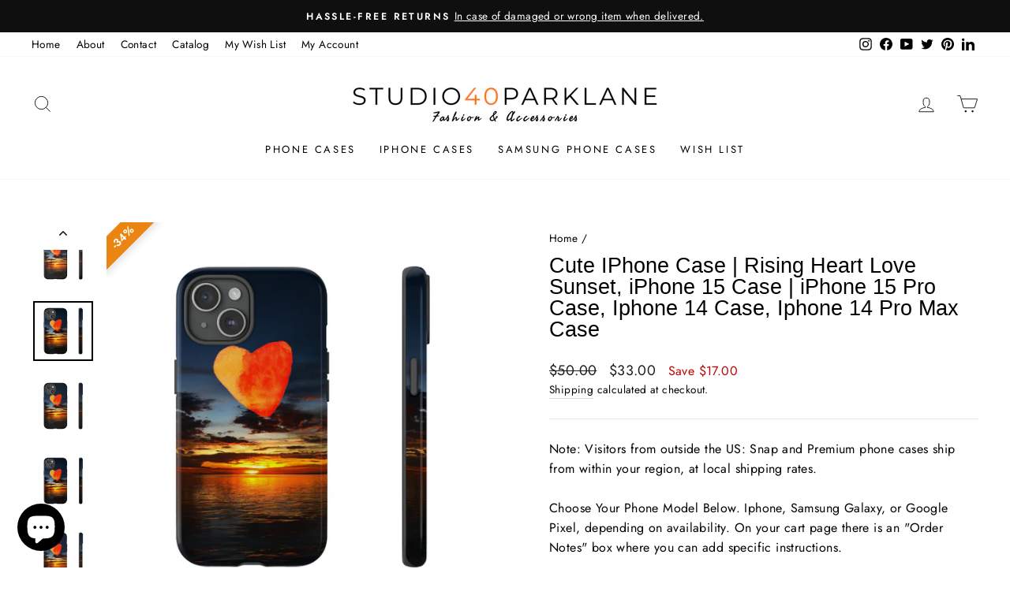

--- FILE ---
content_type: application/javascript; charset=utf-8
request_url: https://cdn-widgetsrepository.yotpo.com/v1/loader/PKHOLKi1JdKZuPqJaGS_Jw
body_size: 20366
content:

if (typeof (window) !== 'undefined' && window.performance && window.performance.mark) {
  window.performance.mark('yotpo:loader:loaded');
}
var yotpoWidgetsContainer = yotpoWidgetsContainer || { guids: {} };
(function(){
    var guid = "PKHOLKi1JdKZuPqJaGS_Jw";
    var loader = {
        loadDep: function (link, onLoad, strategy) {
            var script = document.createElement('script');
            script.onload = onLoad || function(){};
            script.src = link;
            if (strategy === 'defer') {
                script.defer = true;
            } else if (strategy === 'async') {
                script.async = true;
            }
            script.setAttribute("type", "text/javascript");
            script.setAttribute("charset", "utf-8");
            document.head.appendChild(script);
        },
        config: {
            data: {
                guid: guid
            },
            widgets: {
            
                "723372": {
                    instanceId: "723372",
                    instanceVersionId: "256846597",
                    templateAssetUrl: "https://cdn-widgetsrepository.yotpo.com/widget-assets/widget-customer-preview/app.v0.2.8-6189.js",
                    cssOverrideAssetUrl: "",
                    customizationCssUrl: "",
                    customizations: {
                      "view-background-color": "transparent",
                      "view-primary-color": "#2e4f7c",
                      "view-primary-font": "Nunito Sans@700|https://cdn-widgetsrepository.yotpo.com/web-fonts/css/nunito_sans/v1/nunito_sans_700.css",
                      "view-text-color": "#202020",
                      "welcome-text": "Good morning"
                    },
                    staticContent: {
                      "currency": "USD",
                      "hideIfMatchingQueryParam": [
                        "oseid"
                      ],
                      "isHidden": true,
                      "platformName": "shopify",
                      "selfExecutable": true,
                      "storeId": "6kk4E8ZfxqLXtXWZdrIG3Y60KdRKZN4o9XOl9qPC",
                      "storeLoginUrl": "http://studio40parklane.com/account/login",
                      "storeRegistrationUrl": "http://studio40parklane.com/account/register",
                      "storeRewardsPageUrl": "http://studio40parklane.com/pages/rewards",
                      "urlMatch": "^(?!.*\\.yotpo\\.com).*$"
                    },
                    className: "CustomerPreview",
                    dependencyGroupId: null
                },
            
                "218494": {
                    instanceId: "218494",
                    instanceVersionId: "318571572",
                    templateAssetUrl: "https://cdn-widgetsrepository.yotpo.com/widget-assets/widget-my-rewards/app.v0.3.3-4897.js",
                    cssOverrideAssetUrl: "",
                    customizationCssUrl: "",
                    customizations: {
                      "logged-in-description-color": "#728be2",
                      "logged-in-description-font-size": "34",
                      "logged-in-description-text": "You Have {{current_point_balance}} Points",
                      "logged-in-headline-color": "#011247",
                      "logged-in-headline-font-size": "36",
                      "logged-in-headline-text": "Hi {{first_name}}!",
                      "logged-in-primary-button-cta-type": "redemptionWidget",
                      "logged-in-primary-button-text": "REDEEM NOW",
                      "logged-in-secondary-button-text": "REWARDS HISTORY",
                      "logged-out-headline-color": "#011247",
                      "logged-out-headline-font-size": "36",
                      "logged-out-headline-text": "How It Works",
                      "primary-button-background-color": "#728be2",
                      "primary-button-text-color": "#ffffff",
                      "primary-button-type": "filled_rectangle",
                      "primary-font-name-and-url": "Montserrat@600|https://fonts.googleapis.com/css?family=Montserrat:600\u0026display=swap",
                      "reward-step-1-displayname": "Step 1",
                      "reward-step-1-settings-description": "Create an account and\nget 100 points.",
                      "reward-step-1-settings-description-color": "#666d8b",
                      "reward-step-1-settings-description-font-size": "20",
                      "reward-step-1-settings-icon": "default",
                      "reward-step-1-settings-icon-color": "#b7c6f8",
                      "reward-step-1-settings-title": "SIGN UP",
                      "reward-step-1-settings-title-color": "#011247",
                      "reward-step-1-settings-title-font-size": "24",
                      "reward-step-2-displayname": "Step 2",
                      "reward-step-2-settings-description": "Earn points every time\nyou shop.",
                      "reward-step-2-settings-description-color": "#666d8b",
                      "reward-step-2-settings-description-font-size": "20",
                      "reward-step-2-settings-icon": "default",
                      "reward-step-2-settings-icon-color": "#b7c6f8",
                      "reward-step-2-settings-title": "EARN POINTS",
                      "reward-step-2-settings-title-color": "#011247",
                      "reward-step-2-settings-title-font-size": "24",
                      "reward-step-3-displayname": "Step 3",
                      "reward-step-3-settings-description": "Redeem points for\nexclusive discounts.",
                      "reward-step-3-settings-description-color": "#666d8b",
                      "reward-step-3-settings-description-font-size": "20",
                      "reward-step-3-settings-icon": "default",
                      "reward-step-3-settings-icon-color": "#b7c6f8",
                      "reward-step-3-settings-title": "REDEEM POINTS",
                      "reward-step-3-settings-title-color": "#011247",
                      "reward-step-3-settings-title-font-size": "24",
                      "rewards-history-approved-text": "Approved",
                      "rewards-history-background-color": "rgba(1,18,71,0.8)",
                      "rewards-history-headline-color": "#10055c",
                      "rewards-history-headline-font-size": "28",
                      "rewards-history-headline-text": "Rewards History",
                      "rewards-history-pending-text": "Pending",
                      "rewards-history-refunded-text": "Refunded",
                      "rewards-history-reversed-text": "Reversed",
                      "rewards-history-table-action-col-text": "Action",
                      "rewards-history-table-date-col-text": "Date",
                      "rewards-history-table-points-col-text": "Points",
                      "rewards-history-table-status-col-text": "Status",
                      "rewards-history-table-store-col-text": "Store",
                      "secondary-button-background-color": "#768cdc",
                      "secondary-button-text-color": "#768cdc",
                      "secondary-button-type": "rectangular_outline",
                      "secondary-font-name-and-url": "Nunito Sans@400|https://fonts.googleapis.com/css?family=Nunito+Sans:400\u0026display=swap",
                      "view-grid-points-column-color": "#7a97e8",
                      "view-grid-rectangular-background-color": "#e6ecff",
                      "view-grid-type": "rectangular"
                    },
                    staticContent: {
                      "cssEditorEnabled": "true",
                      "currency": "USD",
                      "isMultiCurrencyEnabled": false,
                      "isMultiStoreMerchant": false,
                      "merchantId": "79436",
                      "platformName": "shopify",
                      "storeId": "6kk4E8ZfxqLXtXWZdrIG3Y60KdRKZN4o9XOl9qPC"
                    },
                    className: "MyRewardsWidget",
                    dependencyGroupId: 2
                },
            
                "218493": {
                    instanceId: "218493",
                    instanceVersionId: "318571438",
                    templateAssetUrl: "https://cdn-widgetsrepository.yotpo.com/widget-assets/widget-visual-redemption/app.v0.6.1-4815.js",
                    cssOverrideAssetUrl: "",
                    customizationCssUrl: "",
                    customizations: {
                      "description-color": "#666d8b",
                      "description-font-size": "20",
                      "headline-color": "#011247",
                      "headline-font-size": "36",
                      "layout-background-color": "white",
                      "primary-font-name-and-url": "Montserrat@600|https://fonts.googleapis.com/css?family=Montserrat:600\u0026display=swap",
                      "redemption-1-displayname": "Tile 1",
                      "redemption-1-settings-cost": "0 points",
                      "redemption-1-settings-cost-color": "#666d8b",
                      "redemption-1-settings-cost-font-size": "20",
                      "redemption-1-settings-reward": "$0",
                      "redemption-1-settings-reward-color": "#011247",
                      "redemption-1-settings-reward-font-size": "30",
                      "redemption-2-displayname": "Tile 2",
                      "redemption-2-settings-cost": "0 points",
                      "redemption-2-settings-cost-color": "#666d8b",
                      "redemption-2-settings-cost-font-size": "20",
                      "redemption-2-settings-reward": "$0",
                      "redemption-2-settings-reward-color": "#011247",
                      "redemption-2-settings-reward-font-size": "30",
                      "redemption-3-displayname": "Tile 3",
                      "redemption-3-settings-cost": "0 points",
                      "redemption-3-settings-cost-color": "#666d8b",
                      "redemption-3-settings-cost-font-size": "20",
                      "redemption-3-settings-reward": "$0",
                      "redemption-3-settings-reward-color": "#011247",
                      "redemption-3-settings-reward-font-size": "30",
                      "rule-border-color": "#bccdfe",
                      "rule-color": "#061153",
                      "rule-font-size": "18",
                      "secondary-font-name-and-url": "Nunito Sans@400|https://fonts.googleapis.com/css?family=Nunito+Sans\u0026display=swap",
                      "selected-extensions": [
                        "1",
                        "2",
                        "3"
                      ],
                      "view-layout": "full-layout",
                      "visual-redemption-description": "Redeeming your hard-earned points is easy! Simply apply your points for a discount at checkout!",
                      "visual-redemption-headline": "How to use your points",
                      "visual-redemption-rule": "100 points equals $10.00"
                    },
                    staticContent: {
                      "cssEditorEnabled": "true",
                      "currency": "USD",
                      "isMultiCurrencyEnabled": false,
                      "platformName": "shopify",
                      "storeId": "6kk4E8ZfxqLXtXWZdrIG3Y60KdRKZN4o9XOl9qPC"
                    },
                    className: "VisualRedemptionWidget",
                    dependencyGroupId: 2
                },
            
                "218492": {
                    instanceId: "218492",
                    instanceVersionId: "24347308",
                    templateAssetUrl: "https://cdn-widgetsrepository.yotpo.com/widget-assets/widget-referral-widget/app.v1.8.1-4652.js",
                    cssOverrideAssetUrl: "",
                    customizationCssUrl: "",
                    customizations: {
                      "background-color": "rgba( 255, 255, 255, 1 )",
                      "background-image-url": "https://cdn-widget-assets.yotpo.com/widget-referral-widget/customizations/defaults/BackgroundImage-v3.jpg",
                      "customer-email-view-button-text": "Next",
                      "customer-email-view-description": "Give your friends $20 off their first order of $40 and get $20 (in points) for each successful referral",
                      "customer-email-view-header": "Refer a Friend",
                      "customer-email-view-input-placeholder": "Your email address",
                      "customer-email-view-title": "GIVE $20, GET $20",
                      "customer-name-view-input-placeholder": "Your name",
                      "default-toggle": true,
                      "description-color": "rgba( 55, 51, 48, 1 )",
                      "description-font-size": "20px",
                      "final-view-button-text": "REFER MORE FRIENDS",
                      "final-view-description": "Remind your friends to check their emails",
                      "final-view-error-description": "We were unable to send the referral link",
                      "final-view-error-text": "GO BACK",
                      "final-view-error-title": "SOMETHING WENT WRONG",
                      "final-view-title": "THANKS FOR REFERRING",
                      "fonts-primary-font-name-and-url": "Montserrat@600|https://fonts.googleapis.com/css?family=Montserrat:600\u0026display=swap",
                      "fonts-secondary-font-name-and-url": "Nunito Sans@400|https://fonts.googleapis.com/css?family=Nunito+Sans:400\u0026display=swap",
                      "header-color": "rgba( 0, 0, 0, 1 )",
                      "header-font-size": "18px",
                      "main-share-option-desktop": "main_share_email",
                      "main-share-option-mobile": "main_share_sms",
                      "next-button-background-color": "rgba( 118, 140,  220, 1 )",
                      "next-button-font-size": "18px",
                      "next-button-size": "standard",
                      "next-button-text-color": "rgba( 118, 140,  220, 1 )",
                      "next-button-type": "rectangular_outline",
                      "referral-history-completed-points-text": "{{points}} POINTS",
                      "referral-history-completed-status-type": "text",
                      "referral-history-confirmed-status": "COMPLETED",
                      "referral-history-pending-status": "PENDING",
                      "referral-history-redeem-text": "To redeem your points, simply apply your discount at checkout.",
                      "referral-history-sumup-line-points-text": "{{points}} POINTS",
                      "referral-history-sumup-line-text": "Your Rewards",
                      "referral-views-button-text": "Next",
                      "referral-views-copy-link-button-text": "COPY LINK",
                      "referral-views-description": "Give your friends $20 off their first order of $40 and get $20 (in points) for each successful referral",
                      "referral-views-email-share-body": "How does a discount off your first order at {{company_name}} sound? Use the link below and once you've shopped, I'll get a reward too.\n{{referral_link}}",
                      "referral-views-email-share-subject": "Discount to a Store You'll Love!",
                      "referral-views-email-share-type": "marketing_email",
                      "referral-views-friends-input-placeholder": "Friend’s email address",
                      "referral-views-header": "Refer a Friend",
                      "referral-views-personal-email-button-text": "SEND VIA MY EMAIL",
                      "referral-views-sms-button-text": "SEND VIA SMS",
                      "referral-views-title": "GIVE $20, GET $20",
                      "referral-views-whatsapp-button-text": "SEND VIA WHATSAPP",
                      "share-allow-copy-link": true,
                      "share-allow-email": true,
                      "share-allow-facebook": true,
                      "share-allow-sms": true,
                      "share-allow-twitter": true,
                      "share-allow-whatsapp": true,
                      "share-facebook-header": "Earn A Discount When You Shop Today!",
                      "share-facebook-image-url": "",
                      "share-icons-color": "black",
                      "share-settings-copyLink": true,
                      "share-settings-default-checkbox": true,
                      "share-settings-default-mobile-checkbox": true,
                      "share-settings-email": true,
                      "share-settings-facebook": true,
                      "share-settings-fbMessenger": true,
                      "share-settings-mobile-copyLink": true,
                      "share-settings-mobile-email": true,
                      "share-settings-mobile-facebook": true,
                      "share-settings-mobile-fbMessenger": true,
                      "share-settings-mobile-sms": true,
                      "share-settings-mobile-twitter": true,
                      "share-settings-mobile-whatsapp": true,
                      "share-settings-twitter": true,
                      "share-settings-whatsapp": true,
                      "share-sms-message": "I love {{company_name}}! Shop through my link to get a reward {{referral_link}}",
                      "share-twitter-message": "These guys are great! Get a discount using my link: ",
                      "share-whatsapp-message": "I love {{company_name}}! Shop through my link to get a reward {{referral_link}}",
                      "tab-size": "medium",
                      "tab-type": "lower_line",
                      "tab-view-primary-tab-text": "Refer a Friend",
                      "tab-view-secondary-tab-text": "Your Referrals",
                      "tile-color": "rgba( 255, 255, 255, 1 )",
                      "title-color": "rgba( 55, 51, 48, 1 )",
                      "title-font-size": "36px",
                      "view-exit-intent-enabled": false,
                      "view-exit-intent-mobile-timeout-ms": 10000,
                      "view-is-popup": false,
                      "view-popup-delay-ms": 0,
                      "view-show-popup-on-exit": false,
                      "view-show-referral-history": false,
                      "view-table-rectangular-dark-pending-color": "rgba( 0, 0, 0, 0.6 )",
                      "view-table-rectangular-light-pending-color": "#FFFFFF",
                      "view-table-selected-color": "#558342",
                      "view-table-theme": "dark",
                      "view-table-type": "rectangular"
                    },
                    staticContent: {
                      "companyName": "Studio40ParkLane",
                      "cssEditorEnabled": "true",
                      "currency": "USD",
                      "hasPrimaryFontsFeature": true,
                      "isMultiCurrencyEnabled": false,
                      "merchantId": "79436",
                      "migrateTabColorToBackground": true,
                      "platformName": "shopify",
                      "referralHistoryEnabled": true,
                      "referralHost": "http://rwrd.io"
                    },
                    className: "ReferralWidget",
                    dependencyGroupId: 2
                },
            
                "218491": {
                    instanceId: "218491",
                    instanceVersionId: "318571222",
                    templateAssetUrl: "https://cdn-widgetsrepository.yotpo.com/widget-assets/widget-loyalty-campaigns/app.v0.13.0-4770.js",
                    cssOverrideAssetUrl: "",
                    customizationCssUrl: "",
                    customizations: {
                      "campaign-description-font-color": "#4e5772",
                      "campaign-description-size": "18px",
                      "campaign-item-1092548-background-color": "#f9faff",
                      "campaign-item-1092548-background-image-color-overlay": "rgba(0, 0, 0, .4)",
                      "campaign-item-1092548-background-type": "color",
                      "campaign-item-1092548-border-color": "#848ca3",
                      "campaign-item-1092548-description-font-color": "#4e5772",
                      "campaign-item-1092548-description-font-size": "18",
                      "campaign-item-1092548-exclude_audience_ids": null,
                      "campaign-item-1092548-exclude_audience_names": [],
                      "campaign-item-1092548-hover-view-tile-message": "Earn 10 points when you create an account",
                      "campaign-item-1092548-icon-color": "#768cdc",
                      "campaign-item-1092548-icon-type": "defaultIcon",
                      "campaign-item-1092548-include_audience_ids": "1",
                      "campaign-item-1092548-include_audience_names": [
                        "All customers"
                      ],
                      "campaign-item-1092548-special-reward-enabled": "false",
                      "campaign-item-1092548-special-reward-headline-background-color": "#E0DBEF",
                      "campaign-item-1092548-special-reward-headline-text": "Just for you!",
                      "campaign-item-1092548-special-reward-headline-title-font-color": "#5344A6",
                      "campaign-item-1092548-special-reward-headline-title-font-size": "16",
                      "campaign-item-1092548-special-reward-tile-border-color": "#8270E7",
                      "campaign-item-1092548-tile-description": "Create an account",
                      "campaign-item-1092548-tile-reward": "10 Points",
                      "campaign-item-1092548-title-font-color": "#011247",
                      "campaign-item-1092548-title-font-size": "27",
                      "campaign-item-1092548-type": "CreateAccountCampaign",
                      "campaign-item-1092549-action-tile-action-text": "Add My Birthday",
                      "campaign-item-1092549-action-tile-ask-year": "true",
                      "campaign-item-1092549-action-tile-birthday-required-field-message": "This field is required",
                      "campaign-item-1092549-action-tile-birthday-thank-you-message": "Thanks! We're looking forward to helping you celebrate :)",
                      "campaign-item-1092549-action-tile-european-date-format": "false",
                      "campaign-item-1092549-action-tile-message-text": "If your birthday is within the next 30 days, your reward will be granted in delay, up to 30 days.",
                      "campaign-item-1092549-action-tile-month-names": "January,February,March,April,May,June,July,August,September,October,November,December",
                      "campaign-item-1092549-action-tile-title": "Earn 1 points on your birthday",
                      "campaign-item-1092549-background-color": "#f9faff",
                      "campaign-item-1092549-background-image-color-overlay": "rgba(0, 0, 0, .4)",
                      "campaign-item-1092549-background-type": "color",
                      "campaign-item-1092549-border-color": "#848ca3",
                      "campaign-item-1092549-description-font-color": "#4e5772",
                      "campaign-item-1092549-description-font-size": "18",
                      "campaign-item-1092549-exclude_audience_ids": null,
                      "campaign-item-1092549-exclude_audience_names": [],
                      "campaign-item-1092549-icon-color": "#768cdc",
                      "campaign-item-1092549-icon-type": "defaultIcon",
                      "campaign-item-1092549-include_audience_ids": "1",
                      "campaign-item-1092549-include_audience_names": [
                        "All customers"
                      ],
                      "campaign-item-1092549-special-reward-enabled": "false",
                      "campaign-item-1092549-special-reward-headline-background-color": "#E0DBEF",
                      "campaign-item-1092549-special-reward-headline-text": "Just for you!",
                      "campaign-item-1092549-special-reward-headline-title-font-color": "#5344A6",
                      "campaign-item-1092549-special-reward-headline-title-font-size": "16",
                      "campaign-item-1092549-special-reward-tile-border-color": "#8270E7",
                      "campaign-item-1092549-tile-description": "Happy Birthday",
                      "campaign-item-1092549-tile-reward": "1 Points",
                      "campaign-item-1092549-title-font-color": "#011247",
                      "campaign-item-1092549-title-font-size": "27",
                      "campaign-item-1092549-type": "BirthdayCampaign",
                      "campaign-item-1092550-background-color": "#f9faff",
                      "campaign-item-1092550-background-image-color-overlay": "rgba(0, 0, 0, .4)",
                      "campaign-item-1092550-background-type": "color",
                      "campaign-item-1092550-border-color": "#848ca3",
                      "campaign-item-1092550-description-font-color": "#4e5772",
                      "campaign-item-1092550-description-font-size": "18",
                      "campaign-item-1092550-exclude_audience_ids": null,
                      "campaign-item-1092550-exclude_audience_names": [],
                      "campaign-item-1092550-hover-view-tile-message": "Earn 10 points for every $1 you spend in our store",
                      "campaign-item-1092550-icon-color": "#768cdc",
                      "campaign-item-1092550-icon-type": "defaultIcon",
                      "campaign-item-1092550-include_audience_ids": "1",
                      "campaign-item-1092550-include_audience_names": [
                        "All customers"
                      ],
                      "campaign-item-1092550-special-reward-enabled": "false",
                      "campaign-item-1092550-special-reward-headline-background-color": "#E0DBEF",
                      "campaign-item-1092550-special-reward-headline-text": "Just for you!",
                      "campaign-item-1092550-special-reward-headline-title-font-color": "#5344A6",
                      "campaign-item-1092550-special-reward-headline-title-font-size": "16",
                      "campaign-item-1092550-special-reward-tile-border-color": "#8270E7",
                      "campaign-item-1092550-tile-description": "Make a purchase",
                      "campaign-item-1092550-tile-reward": "10 points",
                      "campaign-item-1092550-title-font-color": "#011247",
                      "campaign-item-1092550-title-font-size": "27",
                      "campaign-item-1092550-type": "PointsForPurchasesCampaign",
                      "campaign-item-1186722-action-tile-action-text": "Share on Facebook",
                      "campaign-item-1186722-action-tile-title": "Earn 25 points when you share us on Facebook",
                      "campaign-item-1186722-background-color": "#f9faff",
                      "campaign-item-1186722-background-image-color-overlay": "rgba(0, 0, 0, .4)",
                      "campaign-item-1186722-background-type": "color",
                      "campaign-item-1186722-border-color": "#848ca3",
                      "campaign-item-1186722-description-font-color": "#4e5772",
                      "campaign-item-1186722-description-font-size": "18",
                      "campaign-item-1186722-exclude_audience_ids": null,
                      "campaign-item-1186722-exclude_audience_names": [],
                      "campaign-item-1186722-icon-color": "#768cdc",
                      "campaign-item-1186722-icon-type": "defaultIcon",
                      "campaign-item-1186722-include_audience_ids": "1",
                      "campaign-item-1186722-include_audience_names": [
                        "All customers"
                      ],
                      "campaign-item-1186722-special-reward-enabled": "false",
                      "campaign-item-1186722-special-reward-headline-background-color": "#E0DBEF",
                      "campaign-item-1186722-special-reward-headline-text": "Just for you!",
                      "campaign-item-1186722-special-reward-headline-title-font-color": "#5344A6",
                      "campaign-item-1186722-special-reward-headline-title-font-size": "16",
                      "campaign-item-1186722-special-reward-tile-border-color": "#8270E7",
                      "campaign-item-1186722-tile-description": "Share on Facebook",
                      "campaign-item-1186722-tile-reward": "25 points",
                      "campaign-item-1186722-title-font-color": "#011247",
                      "campaign-item-1186722-title-font-size": "27",
                      "campaign-item-1186722-type": "FacebookShareCampaign",
                      "campaign-item-1187011-action-tile-action-text": "Follow @studio40parklane",
                      "campaign-item-1187011-action-tile-title": "Earn 15 points when you follow us on Instagram",
                      "campaign-item-1187011-background-color": "#f9faff",
                      "campaign-item-1187011-background-image-color-overlay": "rgba(0, 0, 0, .4)",
                      "campaign-item-1187011-background-type": "color",
                      "campaign-item-1187011-border-color": "#848ca3",
                      "campaign-item-1187011-description-font-color": "#4e5772",
                      "campaign-item-1187011-description-font-size": "18",
                      "campaign-item-1187011-exclude_audience_ids": null,
                      "campaign-item-1187011-exclude_audience_names": [],
                      "campaign-item-1187011-icon-color": "#768cdc",
                      "campaign-item-1187011-icon-type": "defaultIcon",
                      "campaign-item-1187011-include_audience_ids": "1",
                      "campaign-item-1187011-include_audience_names": [
                        "All customers"
                      ],
                      "campaign-item-1187011-special-reward-enabled": "false",
                      "campaign-item-1187011-special-reward-headline-background-color": "#E0DBEF",
                      "campaign-item-1187011-special-reward-headline-text": "Just for you!",
                      "campaign-item-1187011-special-reward-headline-title-font-color": "#5344A6",
                      "campaign-item-1187011-special-reward-headline-title-font-size": "16",
                      "campaign-item-1187011-special-reward-tile-border-color": "#8270E7",
                      "campaign-item-1187011-tile-description": "Follow us on Instagram",
                      "campaign-item-1187011-tile-reward": "15 points",
                      "campaign-item-1187011-title-font-color": "#011247",
                      "campaign-item-1187011-title-font-size": "27",
                      "campaign-item-1187011-type": "InstagramFollowCampaign",
                      "campaign-item-1187013-action-tile-action-text": "Tweet About Us",
                      "campaign-item-1187013-action-tile-title": "Earn 15 points when you tweet about us",
                      "campaign-item-1187013-background-color": "#f9faff",
                      "campaign-item-1187013-background-image-color-overlay": "rgba(0, 0, 0, .4)",
                      "campaign-item-1187013-background-type": "color",
                      "campaign-item-1187013-border-color": "#848ca3",
                      "campaign-item-1187013-description-font-color": "#4e5772",
                      "campaign-item-1187013-description-font-size": "18",
                      "campaign-item-1187013-exclude_audience_ids": null,
                      "campaign-item-1187013-exclude_audience_names": [],
                      "campaign-item-1187013-icon-color": "#768cdc",
                      "campaign-item-1187013-icon-type": "defaultIcon",
                      "campaign-item-1187013-include_audience_ids": "1",
                      "campaign-item-1187013-include_audience_names": [
                        "All customers"
                      ],
                      "campaign-item-1187013-special-reward-enabled": "false",
                      "campaign-item-1187013-special-reward-headline-background-color": "#E0DBEF",
                      "campaign-item-1187013-special-reward-headline-text": "Just for you!",
                      "campaign-item-1187013-special-reward-headline-title-font-color": "#5344A6",
                      "campaign-item-1187013-special-reward-headline-title-font-size": "16",
                      "campaign-item-1187013-special-reward-tile-border-color": "#8270E7",
                      "campaign-item-1187013-tile-description": "Tweet about us",
                      "campaign-item-1187013-tile-reward": "15 points",
                      "campaign-item-1187013-title-font-color": "#011247",
                      "campaign-item-1187013-title-font-size": "27",
                      "campaign-item-1187013-type": "TwitterTweetCampaign",
                      "campaign-item-1187014-action-tile-action-text": "Follow @HansvanPuttenJr",
                      "campaign-item-1187014-action-tile-title": "Earn 10 points when you follow us on Twitter",
                      "campaign-item-1187014-background-color": "#f9faff",
                      "campaign-item-1187014-background-image-color-overlay": "rgba(0, 0, 0, .4)",
                      "campaign-item-1187014-background-type": "color",
                      "campaign-item-1187014-border-color": "#848ca3",
                      "campaign-item-1187014-description-font-color": "#4e5772",
                      "campaign-item-1187014-description-font-size": "18",
                      "campaign-item-1187014-exclude_audience_ids": null,
                      "campaign-item-1187014-exclude_audience_names": [],
                      "campaign-item-1187014-icon-color": "#768cdc",
                      "campaign-item-1187014-icon-type": "defaultIcon",
                      "campaign-item-1187014-include_audience_ids": "1",
                      "campaign-item-1187014-include_audience_names": [
                        "All customers"
                      ],
                      "campaign-item-1187014-special-reward-enabled": "false",
                      "campaign-item-1187014-special-reward-headline-background-color": "#E0DBEF",
                      "campaign-item-1187014-special-reward-headline-text": "Just for you!",
                      "campaign-item-1187014-special-reward-headline-title-font-color": "#5344A6",
                      "campaign-item-1187014-special-reward-headline-title-font-size": "16",
                      "campaign-item-1187014-special-reward-tile-border-color": "#8270E7",
                      "campaign-item-1187014-tile-description": "Follow us on Twitter",
                      "campaign-item-1187014-tile-reward": "10 points",
                      "campaign-item-1187014-title-font-color": "#011247",
                      "campaign-item-1187014-title-font-size": "27",
                      "campaign-item-1187014-type": "TwitterFollowCampaign",
                      "campaign-item-1187069-background-color": "#f9faff",
                      "campaign-item-1187069-background-image-color-overlay": "rgba(0, 0, 0, .4)",
                      "campaign-item-1187069-background-type": "color",
                      "campaign-item-1187069-border-color": "#848ca3",
                      "campaign-item-1187069-description-font-color": "#4e5772",
                      "campaign-item-1187069-description-font-size": "18",
                      "campaign-item-1187069-exclude_audience_ids": null,
                      "campaign-item-1187069-exclude_audience_names": [],
                      "campaign-item-1187069-hover-view-tile-message": "Earn 1000 Extra points when you spend over $500 at our store",
                      "campaign-item-1187069-icon-color": "#768cdc",
                      "campaign-item-1187069-icon-type": "defaultIcon",
                      "campaign-item-1187069-include_audience_ids": "1",
                      "campaign-item-1187069-include_audience_names": [
                        "All customers"
                      ],
                      "campaign-item-1187069-special-reward-enabled": "false",
                      "campaign-item-1187069-special-reward-headline-background-color": "#E0DBEF",
                      "campaign-item-1187069-special-reward-headline-text": "Just for you!",
                      "campaign-item-1187069-special-reward-headline-title-font-color": "#5344A6",
                      "campaign-item-1187069-special-reward-headline-title-font-size": "16",
                      "campaign-item-1187069-special-reward-tile-border-color": "#8270E7",
                      "campaign-item-1187069-tile-description": "Spend Over $500",
                      "campaign-item-1187069-tile-reward": "1000 Additional Points",
                      "campaign-item-1187069-title-font-color": "#011247",
                      "campaign-item-1187069-title-font-size": "27",
                      "campaign-item-1187069-type": "SpendBasedCampaign",
                      "campaign-item-1187070-background-color": "#f9faff",
                      "campaign-item-1187070-background-image-color-overlay": "rgba(0, 0, 0, .4)",
                      "campaign-item-1187070-background-type": "color",
                      "campaign-item-1187070-border-color": "#848ca3",
                      "campaign-item-1187070-description-font-color": "#4e5772",
                      "campaign-item-1187070-description-font-size": "18",
                      "campaign-item-1187070-exclude_audience_ids": null,
                      "campaign-item-1187070-exclude_audience_names": [],
                      "campaign-item-1187070-hover-view-tile-message": "Earn 2000 Extra points when you spend over $1000 at our store",
                      "campaign-item-1187070-icon-color": "#768cdc",
                      "campaign-item-1187070-icon-type": "defaultIcon",
                      "campaign-item-1187070-include_audience_ids": "1",
                      "campaign-item-1187070-include_audience_names": [
                        "All customers"
                      ],
                      "campaign-item-1187070-special-reward-enabled": "false",
                      "campaign-item-1187070-special-reward-headline-background-color": "#E0DBEF",
                      "campaign-item-1187070-special-reward-headline-text": "Just for you!",
                      "campaign-item-1187070-special-reward-headline-title-font-color": "#5344A6",
                      "campaign-item-1187070-special-reward-headline-title-font-size": "16",
                      "campaign-item-1187070-special-reward-tile-border-color": "#8270E7",
                      "campaign-item-1187070-tile-description": "Spend Over $1000",
                      "campaign-item-1187070-tile-reward": "2000 Points",
                      "campaign-item-1187070-title-font-color": "#011247",
                      "campaign-item-1187070-title-font-size": "27",
                      "campaign-item-1187070-type": "SpendBasedCampaign",
                      "campaign-title-font-color": "#011247",
                      "campaign-title-size": "27px",
                      "completed-tile-headline": "Completed",
                      "completed-tile-message": "You already completed this campaign",
                      "container-headline": "Ways to earn points",
                      "general-hover-tile-button-color": "#ffffff",
                      "general-hover-tile-button-text-color": "#140060",
                      "general-hover-tile-button-type": "filled_rectangle",
                      "general-hover-tile-color-overlay": "#011247",
                      "general-hover-tile-text-color": "#ffffff",
                      "headline-font-color": "#011247",
                      "headline-font-size": "36px",
                      "logged-out-is-redirect-after-login-to-current-page": "true",
                      "logged-out-message": "Already a member?",
                      "logged-out-sign-in-text": "Log in",
                      "logged-out-sign-up-text": "Sign up",
                      "main-text-font-name-and-url": "Montserrat@600|https://fonts.googleapis.com/css?family=Montserrat:600\u0026display=swap",
                      "secondary-text-font-name-and-url": "Montserrat@400|https://fonts.googleapis.com/css?family=Montserrat\u0026display=swap",
                      "selected-audiences": "1",
                      "selected-extensions": [
                        "1187069",
                        "1092548",
                        "1092549",
                        "1092550",
                        "1186722",
                        "1187011",
                        "1187013",
                        "1187014",
                        "1187070"
                      ],
                      "special-reward-enabled": "false",
                      "special-reward-headline-background-color": "#E0DBEF",
                      "special-reward-headline-text": "Special for you",
                      "special-reward-headline-title-font-color": "#5344A6",
                      "special-reward-headline-title-font-size": "16",
                      "special-reward-tile-border-color": "#8270E7",
                      "tile-border-color": "#848ca3",
                      "tiles-background-color": "#f9faff",
                      "time-between-rewards-days": "You're eligible to participate again in *|days|* days.",
                      "time-between-rewards-hours": "You're eligible to participate again in *|hours|* hours."
                    },
                    staticContent: {
                      "companyName": "Studio40ParkLane",
                      "cssEditorEnabled": "true",
                      "currency": "USD",
                      "facebookAppId": "1647129615540489",
                      "isMultiCurrencyEnabled": false,
                      "isSegmentationsPickerEnabled": false,
                      "merchantId": "79436",
                      "platformName": "shopify",
                      "storeAccountLoginUrl": "//studio40parklane.com/account/login",
                      "storeAccountRegistrationUrl": "//studio40parklane.com/account/register",
                      "storeId": "6kk4E8ZfxqLXtXWZdrIG3Y60KdRKZN4o9XOl9qPC"
                    },
                    className: "CampaignWidget",
                    dependencyGroupId: 2
                },
            
                "218490": {
                    instanceId: "218490",
                    instanceVersionId: "318571335",
                    templateAssetUrl: "https://cdn-widgetsrepository.yotpo.com/widget-assets/widget-hero-section/app.v0.2.1-4807.js",
                    cssOverrideAssetUrl: "",
                    customizationCssUrl: "",
                    customizations: {
                      "background-image-url": "https://cdn-widget-assets.yotpo.com/static_assets/PKHOLKi1JdKZuPqJaGS_Jw/images/image_2022_08_19_20_32_35_935",
                      "description-color": "#0F0C6D",
                      "description-font-size": "20",
                      "description-text-logged-in": "As a member you'll earn points \u0026 exclusive rewards every time you shop.",
                      "description-text-logged-out": "Become a member and earn points \u0026 exclusive rewards every time you shop.",
                      "headline-color": "#0a0f5f",
                      "headline-font-size": "40",
                      "headline-text-logged-in": "Welcome to the club",
                      "headline-text-logged-out": "Join the club",
                      "login-button-color": "#0f0c6d",
                      "login-button-text": "LOGIN",
                      "login-button-text-color": "#0f0c6d",
                      "login-button-type": "rectangular_outline",
                      "mobile-background-image-url": "https://cdn-widget-assets.yotpo.com/static_assets/PKHOLKi1JdKZuPqJaGS_Jw/images/image_2022_08_19_20_32_42_197",
                      "primary-font-name-and-url": "Montserrat@600|https://fonts.googleapis.com/css?family=Montserrat:600\u0026display=swap",
                      "register-button-color": "#0f0c6d",
                      "register-button-text": "JOIN NOW",
                      "register-button-text-color": "#ffffff",
                      "register-button-type": "filled_rectangle",
                      "secondary-font-name-and-url": "Nunito Sans@400|https://fonts.googleapis.com/css?family=Nunito+Sans:400\u0026display=swap",
                      "view-layout": "left-layout"
                    },
                    staticContent: {
                      "cssEditorEnabled": "true",
                      "merchantId": "79436",
                      "platformName": "shopify",
                      "storeId": "6kk4E8ZfxqLXtXWZdrIG3Y60KdRKZN4o9XOl9qPC",
                      "storeLoginUrl": "//studio40parklane.com/account/login",
                      "storeRegistrationUrl": "//studio40parklane.com/account/register"
                    },
                    className: "HeroSectionWidget",
                    dependencyGroupId: 2
                },
            
                "218489": {
                    instanceId: "218489",
                    instanceVersionId: "318571758",
                    templateAssetUrl: "https://cdn-widgetsrepository.yotpo.com/widget-assets/widget-coupons-redemption/app.v0.6.2-5198.js",
                    cssOverrideAssetUrl: "",
                    customizationCssUrl: "",
                    customizations: {
                      "confirmation-step-cancel-option": "NO",
                      "confirmation-step-confirm-option": "YES",
                      "confirmation-step-title": "ARE YOU SURE?",
                      "coupon-background-type": "no-background",
                      "coupon-code-copied-message-body": "Thank you for redeeming your points. Please paste the code at checkout.",
                      "coupon-code-copied-message-color": "#707997",
                      "coupon-code-copied-message-title": "COPIED",
                      "coupons-redemption-description": "Redeeming your points is easy! Click Redeem My Points and copy \u0026 paste your code at checkout.",
                      "coupons-redemption-headline": "How to use your points",
                      "coupons-redemption-rule": "100 points equals $10.00",
                      "description-color": "#666d8b",
                      "description-font-size": "20",
                      "disabled-outline-button-color": "#929292",
                      "discount-bigger-than-subscription-cost-text": "Your next subscription is lower than the redemption amount",
                      "donate-button-text": "DONATE",
                      "donation-success-message-body": "Thank you for donating ${{donation_amount}} to {{company_name}}",
                      "donation-success-message-color": "#707997",
                      "donation-success-message-title": "SUCCESS",
                      "error-message-color": "#f04860",
                      "error-message-title": "",
                      "headline-color": "#011247",
                      "headline-font-size": "36",
                      "login-button-color": "#556DD8",
                      "login-button-text": "REDEEM MY POINTS",
                      "login-button-text-color": "white",
                      "login-button-type": "filled_rectangle",
                      "message-font-size": "14",
                      "missing-points-amount-text": "You don't have enough points to redeem",
                      "next-subscription-headline-text": "NEXT ORDER",
                      "next-subscription-subtitle-text": "{{product_name}} {{next_order_amount}}",
                      "no-subscription-subtitle-text": "No ongoing subscriptions",
                      "point-balance-text": "You have {{current_point_balance}} points",
                      "points-balance-color": "#011247",
                      "points-balance-font-size": "20",
                      "points-balance-number-color": "#93a1eb",
                      "primary-font-name-and-url": "Montserrat@600|https://fonts.googleapis.com/css?family=Montserrat:600\u0026display=swap",
                      "redeem-button-color": "#556DD8",
                      "redeem-button-text": "REDEEM",
                      "redeem-button-text-color": "white",
                      "redeem-button-type": "filled_rectangle",
                      "redemption-636374-displayname": "$5.00 Off",
                      "redemption-636374-settings-button-color": "#556DD8",
                      "redemption-636374-settings-button-text": "REDEEM",
                      "redemption-636374-settings-button-text-color": "white",
                      "redemption-636374-settings-button-type": "filled_rectangle",
                      "redemption-636374-settings-call-to-action-button-text": "REDEEM",
                      "redemption-636374-settings-cost": 1000,
                      "redemption-636374-settings-cost-color": "#666d8b",
                      "redemption-636374-settings-cost-font-size": "20",
                      "redemption-636374-settings-cost-text": "{{points}} POINTS",
                      "redemption-636374-settings-coupon-cost-font-size": "15",
                      "redemption-636374-settings-coupon-reward-font-size": "29",
                      "redemption-636374-settings-discount-amount-cents": 500,
                      "redemption-636374-settings-discount-type": "fixed_amount",
                      "redemption-636374-settings-reward": "$5.00 Off",
                      "redemption-636374-settings-reward-color": "#011247",
                      "redemption-636374-settings-reward-font-size": "30",
                      "redemption-636374-settings-success-message-text": "Discount Applied",
                      "redemption-636375-displayname": "$10.00 Off",
                      "redemption-636375-settings-button-color": "#556DD8",
                      "redemption-636375-settings-button-text": "REDEEM",
                      "redemption-636375-settings-button-text-color": "white",
                      "redemption-636375-settings-button-type": "filled_rectangle",
                      "redemption-636375-settings-call-to-action-button-text": "REDEEM",
                      "redemption-636375-settings-cost": 2000,
                      "redemption-636375-settings-cost-color": "#666d8b",
                      "redemption-636375-settings-cost-font-size": "20",
                      "redemption-636375-settings-cost-text": "{{points}} POINTS",
                      "redemption-636375-settings-coupon-cost-font-size": "15",
                      "redemption-636375-settings-coupon-reward-font-size": "29",
                      "redemption-636375-settings-discount-amount-cents": 1000,
                      "redemption-636375-settings-discount-type": "fixed_amount",
                      "redemption-636375-settings-reward": "$10.00 Off",
                      "redemption-636375-settings-reward-color": "#011247",
                      "redemption-636375-settings-reward-font-size": "30",
                      "redemption-636375-settings-success-message-text": "Discount Applied",
                      "redemption-636376-displayname": "$20.00 Off",
                      "redemption-636376-settings-button-color": "#556DD8",
                      "redemption-636376-settings-button-text": "REDEEM",
                      "redemption-636376-settings-button-text-color": "white",
                      "redemption-636376-settings-button-type": "filled_rectangle",
                      "redemption-636376-settings-call-to-action-button-text": "REDEEM",
                      "redemption-636376-settings-cost": 4000,
                      "redemption-636376-settings-cost-color": "#666d8b",
                      "redemption-636376-settings-cost-font-size": "20",
                      "redemption-636376-settings-cost-text": "{{points}} POINTS",
                      "redemption-636376-settings-coupon-cost-font-size": "15",
                      "redemption-636376-settings-coupon-reward-font-size": "29",
                      "redemption-636376-settings-discount-amount-cents": 2000,
                      "redemption-636376-settings-discount-type": "fixed_amount",
                      "redemption-636376-settings-reward": "$20.00 Off",
                      "redemption-636376-settings-reward-color": "#011247",
                      "redemption-636376-settings-reward-font-size": "30",
                      "redemption-636376-settings-success-message-text": "Discount Applied",
                      "rule-border-color": "#bccdfe",
                      "rule-color": "#061153",
                      "rule-font-size": "18",
                      "secondary-font-name-and-url": "Nunito Sans@400|https://fonts.googleapis.com/css?family=Nunito+Sans\u0026display=swap",
                      "selected-extensions": [
                        "636374",
                        "636375",
                        "636376"
                      ],
                      "selected-redemptions-modes": "regular",
                      "subscription-coupon-applied-message-body": "The discount was applied to your upcoming subscription order. You’ll be able to get another discount once the next order is processed.",
                      "subscription-coupon-applied-message-color": "#707997",
                      "subscription-coupon-applied-message-title": "",
                      "subscription-divider-color": "#c2cdf4",
                      "subscription-headline-color": "#666d8b",
                      "subscription-headline-font-size": "14",
                      "subscription-points-headline-text": "YOUR POINT BALANCE",
                      "subscription-points-subtitle-text": "{{current_point_balance}} Points",
                      "subscription-redemptions-description": "Choose a discount option that will automatically apply to your next subscription order.",
                      "subscription-redemptions-headline": "Redeem for Subscription Discount",
                      "subscription-subtitle-color": "#768cdc",
                      "subscription-subtitle-font-size": "20",
                      "view-layout": "full-layout"
                    },
                    staticContent: {
                      "cssEditorEnabled": "true",
                      "currency": "USD",
                      "isMultiCurrencyEnabled": false,
                      "merchantId": "79436",
                      "platformName": "shopify",
                      "storeId": "6kk4E8ZfxqLXtXWZdrIG3Y60KdRKZN4o9XOl9qPC",
                      "storeLoginUrl": "/account/login",
                      "subunitsPerUnit": 100
                    },
                    className: "CouponsRedemptionWidget",
                    dependencyGroupId: 2
                },
            
                "218488": {
                    instanceId: "218488",
                    instanceVersionId: "353576632",
                    templateAssetUrl: "https://cdn-widgetsrepository.yotpo.com/widget-assets/widget-loyalty-page/app.v0.7.1-7312.js",
                    cssOverrideAssetUrl: "",
                    customizationCssUrl: "",
                    customizations: {
                      "headline-color": "#0a0f5f",
                      "headline-font-size": "40",
                      "page-background-color": "",
                      "primary-font-name-and-url": "Montserrat@600|https://fonts.googleapis.com/css?family=Montserrat:600\u0026display=swap",
                      "secondary-font-name-and-url": "Nunito Sans@400|https://fonts.googleapis.com/css?family=Nunito+Sans:400\u0026display=swap",
                      "selected-widgets-ids": [
                        "218490",
                        "218492"
                      ],
                      "widget-218489-type": "CouponsRedemptionWidget",
                      "widget-218490-type": "HeroSectionWidget",
                      "widget-218491-type": "CampaignWidget",
                      "widget-218492-type": "ReferralWidget",
                      "widget-218494-type": "MyRewardsWidget"
                    },
                    staticContent: {
                      "platformName": "shopify",
                      "storeId": "6kk4E8ZfxqLXtXWZdrIG3Y60KdRKZN4o9XOl9qPC"
                    },
                    className: "LoyaltyPageWidget",
                    dependencyGroupId: null
                },
            
                "212917": {
                    instanceId: "212917",
                    instanceVersionId: "318571574",
                    templateAssetUrl: "https://cdn-widgetsrepository.yotpo.com/widget-assets/widget-my-rewards/app.v0.3.3-4897.js",
                    cssOverrideAssetUrl: "",
                    customizationCssUrl: "",
                    customizations: {
                      "logged-in-description-color": "rgba(231,114,27,1)",
                      "logged-in-description-font-size": "34",
                      "logged-in-description-text": "You Have {{current_point_balance}} Points",
                      "logged-in-headline-color": "#011247",
                      "logged-in-headline-font-size": "36",
                      "logged-in-headline-text": "Hi {{first_name}}!",
                      "logged-in-primary-button-cta-type": "redemptionWidget",
                      "logged-in-primary-button-text": "REDEEM NOW",
                      "logged-in-secondary-button-text": "REWARDS HISTORY",
                      "logged-out-headline-color": "#011247",
                      "logged-out-headline-font-size": "36",
                      "logged-out-headline-text": "How It Works",
                      "logged-out-selected-step-name": "step_1",
                      "primary-button-background-color": "rgba(231,114,27,1)",
                      "primary-button-text-color": "#ffffff",
                      "primary-button-type": "filled_rectangle",
                      "primary-font-name-and-url": "Montserrat@600|https://fonts.googleapis.com/css?family=Montserrat:600\u0026display=swap",
                      "reward-step-1-displayname": "Step 1",
                      "reward-step-1-settings-description": "Create an account and\nget 100 points.",
                      "reward-step-1-settings-description-color": "#666d8b",
                      "reward-step-1-settings-description-font-size": "20",
                      "reward-step-1-settings-icon": "default",
                      "reward-step-1-settings-icon-color": "rgba(231,114,27,1)",
                      "reward-step-1-settings-title": "SIGN UP",
                      "reward-step-1-settings-title-color": "#011247",
                      "reward-step-1-settings-title-font-size": "24",
                      "reward-step-2-displayname": "Step 2",
                      "reward-step-2-settings-description": "Earn points every time\nyou shop.",
                      "reward-step-2-settings-description-color": "#666d8b",
                      "reward-step-2-settings-description-font-size": "20",
                      "reward-step-2-settings-icon": "default",
                      "reward-step-2-settings-icon-color": "rgba(231,114,27,1)",
                      "reward-step-2-settings-title": "EARN POINTS",
                      "reward-step-2-settings-title-color": "#011247",
                      "reward-step-2-settings-title-font-size": "24",
                      "reward-step-3-displayname": "Step 3",
                      "reward-step-3-settings-description": "Redeem points for\nexclusive discounts.",
                      "reward-step-3-settings-description-color": "#666d8b",
                      "reward-step-3-settings-description-font-size": "20",
                      "reward-step-3-settings-icon": "default",
                      "reward-step-3-settings-icon-color": "rgba(231,114,27,1)",
                      "reward-step-3-settings-title": "REDEEM POINTS",
                      "reward-step-3-settings-title-color": "#011247",
                      "reward-step-3-settings-title-font-size": "24",
                      "rewards-history-approved-text": "Approved",
                      "rewards-history-background-color": "rgba(1,18,71,0.8)",
                      "rewards-history-headline-color": "#10055c",
                      "rewards-history-headline-font-size": "28",
                      "rewards-history-headline-text": "Rewards History",
                      "rewards-history-pending-text": "Pending",
                      "rewards-history-refunded-text": "Refunded",
                      "rewards-history-reversed-text": "Reversed",
                      "rewards-history-table-action-col-text": "Action",
                      "rewards-history-table-date-col-text": "Date",
                      "rewards-history-table-points-col-text": "Points",
                      "rewards-history-table-status-col-text": "Status",
                      "rewards-history-table-store-col-text": "Store",
                      "secondary-button-background-color": "#768cdc",
                      "secondary-button-text-color": "#768cdc",
                      "secondary-button-type": "rectangular_outline",
                      "secondary-font-name-and-url": "Nunito Sans@400|https://fonts.googleapis.com/css?family=Nunito+Sans:400\u0026display=swap",
                      "view-grid-points-column-color": "#7a97e8",
                      "view-grid-rectangular-background-color": "#e6ecff",
                      "view-grid-type": "rectangular"
                    },
                    staticContent: {
                      "cssEditorEnabled": "true",
                      "currency": "USD",
                      "isMultiCurrencyEnabled": false,
                      "isMultiStoreMerchant": false,
                      "merchantId": "79436",
                      "platformName": "shopify",
                      "storeId": "6kk4E8ZfxqLXtXWZdrIG3Y60KdRKZN4o9XOl9qPC"
                    },
                    className: "MyRewardsWidget",
                    dependencyGroupId: 2
                },
            
                "212916": {
                    instanceId: "212916",
                    instanceVersionId: "318571440",
                    templateAssetUrl: "https://cdn-widgetsrepository.yotpo.com/widget-assets/widget-visual-redemption/app.v0.6.1-4815.js",
                    cssOverrideAssetUrl: "",
                    customizationCssUrl: "",
                    customizations: {
                      "description-color": "#666d8b",
                      "description-font-size": "20",
                      "headline-color": "#011247",
                      "headline-font-size": "36",
                      "layout-background-color": "white",
                      "primary-font-name-and-url": "Montserrat@600|https://fonts.googleapis.com/css?family=Montserrat:600\u0026display=swap",
                      "redemption-1-displayname": "Tile 1",
                      "redemption-1-settings-cost": "0 points",
                      "redemption-1-settings-cost-color": "#666d8b",
                      "redemption-1-settings-cost-font-size": "20",
                      "redemption-1-settings-reward": "$0",
                      "redemption-1-settings-reward-color": "#011247",
                      "redemption-1-settings-reward-font-size": "30",
                      "redemption-2-displayname": "Tile 2",
                      "redemption-2-settings-cost": "0 points",
                      "redemption-2-settings-cost-color": "#666d8b",
                      "redemption-2-settings-cost-font-size": "20",
                      "redemption-2-settings-reward": "$0",
                      "redemption-2-settings-reward-color": "#011247",
                      "redemption-2-settings-reward-font-size": "30",
                      "redemption-3-displayname": "Tile 3",
                      "redemption-3-settings-cost": "0 points",
                      "redemption-3-settings-cost-color": "#666d8b",
                      "redemption-3-settings-cost-font-size": "20",
                      "redemption-3-settings-reward": "$0",
                      "redemption-3-settings-reward-color": "#011247",
                      "redemption-3-settings-reward-font-size": "30",
                      "rule-border-color": "#bccdfe",
                      "rule-color": "#061153",
                      "rule-font-size": "18",
                      "secondary-font-name-and-url": "Nunito Sans@400|https://fonts.googleapis.com/css?family=Nunito+Sans\u0026display=swap",
                      "selected-extensions": [
                        "1",
                        "2",
                        "3"
                      ],
                      "view-layout": "full-layout",
                      "visual-redemption-description": "Redeeming your hard-earned points is easy! Simply apply your points for a discount at checkout!",
                      "visual-redemption-headline": "How to use your points",
                      "visual-redemption-rule": "100 points equals $10.00"
                    },
                    staticContent: {
                      "cssEditorEnabled": "true",
                      "currency": "USD",
                      "isMultiCurrencyEnabled": false,
                      "platformName": "shopify",
                      "storeId": "6kk4E8ZfxqLXtXWZdrIG3Y60KdRKZN4o9XOl9qPC"
                    },
                    className: "VisualRedemptionWidget",
                    dependencyGroupId: 2
                },
            
                "212915": {
                    instanceId: "212915",
                    instanceVersionId: "318571769",
                    templateAssetUrl: "https://cdn-widgetsrepository.yotpo.com/widget-assets/widget-coupons-redemption/app.v0.6.2-5198.js",
                    cssOverrideAssetUrl: "",
                    customizationCssUrl: "",
                    customizations: {
                      "confirmation-step-cancel-option": "NO",
                      "confirmation-step-confirm-option": "YES",
                      "confirmation-step-title": "ARE YOU SURE?",
                      "coupon-background-type": "no-background",
                      "coupon-code-copied-message-body": "Thank you for redeeming your points. Please paste the code at checkout.",
                      "coupon-code-copied-message-color": "#707997",
                      "coupon-code-copied-message-title": "COPIED",
                      "coupons-redemption-description": "Redeeming your points and discounts is easy! Sign Up or Sign In. Click Redeem My Points and copy \u0026 paste your code at checkout.",
                      "coupons-redemption-headline": "How To Use Your Points Or Discounts",
                      "coupons-redemption-rule": "2000 points equals $10.00",
                      "description-color": "#666d8b",
                      "description-font-size": "20",
                      "disabled-outline-button-color": "#929292",
                      "discount-bigger-than-subscription-cost-text": "Your next subscription is lower than the redemption amount",
                      "donate-button-text": "DONATE",
                      "donation-success-message-body": "Thank you for donating ${{donation_amount}} to {{company_name}}",
                      "donation-success-message-color": "#707997",
                      "donation-success-message-title": "SUCCESS",
                      "error-message-color": "#f04860",
                      "error-message-title": "",
                      "headline-color": "#011247",
                      "headline-font-size": "36",
                      "login-button-color": "rgba(231,114,27,1)",
                      "login-button-text": "REDEEM MY POINTS",
                      "login-button-text-color": "white",
                      "login-button-type": "filled_rectangle",
                      "message-font-size": "14",
                      "missing-points-amount-text": "You don't have enough points to redeem",
                      "next-subscription-headline-text": "NEXT ORDER",
                      "next-subscription-subtitle-text": "{{product_name}} {{next_order_amount}}",
                      "no-subscription-subtitle-text": "No ongoing subscriptions",
                      "point-balance-text": "You have {{current_point_balance}} points",
                      "points-balance-color": "#011247",
                      "points-balance-font-size": "20",
                      "points-balance-number-color": "#93a1eb",
                      "primary-font-name-and-url": "Montserrat@600|https://fonts.googleapis.com/css?family=Montserrat:600\u0026display=swap",
                      "redeem-button-color": "#556DD8",
                      "redeem-button-text": "REDEEM",
                      "redeem-button-text-color": "white",
                      "redeem-button-type": "filled_rectangle",
                      "redemption-636374-displayname": "$5.00 Off",
                      "redemption-636374-settings-button-color": "#556DD8",
                      "redemption-636374-settings-button-text": "REDEEM",
                      "redemption-636374-settings-button-text-color": "white",
                      "redemption-636374-settings-button-type": "filled_rectangle",
                      "redemption-636374-settings-call-to-action-button-text": "REDEEM",
                      "redemption-636374-settings-cost": 0,
                      "redemption-636374-settings-cost-color": "#666d8b",
                      "redemption-636374-settings-cost-font-size": "20",
                      "redemption-636374-settings-cost-text": "{{points}} POINTS",
                      "redemption-636374-settings-coupon-cost-font-size": "15",
                      "redemption-636374-settings-coupon-reward-font-size": "29",
                      "redemption-636374-settings-discount-amount-cents": 500,
                      "redemption-636374-settings-discount-type": "fixed_amount",
                      "redemption-636374-settings-reward": "$5.00 Off",
                      "redemption-636374-settings-reward-color": "#011247",
                      "redemption-636374-settings-reward-font-size": "30",
                      "redemption-636374-settings-success-message-text": "Discount Applied",
                      "redemption-636375-displayname": "$10.00 Off",
                      "redemption-636375-settings-button-color": "#556DD8",
                      "redemption-636375-settings-button-text": "REDEEM",
                      "redemption-636375-settings-button-text-color": "white",
                      "redemption-636375-settings-button-type": "filled_rectangle",
                      "redemption-636375-settings-call-to-action-button-text": "REDEEM",
                      "redemption-636375-settings-cost": 0,
                      "redemption-636375-settings-cost-color": "#666d8b",
                      "redemption-636375-settings-cost-font-size": "20",
                      "redemption-636375-settings-cost-text": "{{points}} POINTS",
                      "redemption-636375-settings-coupon-cost-font-size": "15",
                      "redemption-636375-settings-coupon-reward-font-size": "29",
                      "redemption-636375-settings-discount-amount-cents": 1000,
                      "redemption-636375-settings-discount-type": "fixed_amount",
                      "redemption-636375-settings-reward": "$10.00 Off",
                      "redemption-636375-settings-reward-color": "#011247",
                      "redemption-636375-settings-reward-font-size": "30",
                      "redemption-636375-settings-success-message-text": "Discount Applied",
                      "redemption-636376-displayname": "$20.00 Off",
                      "redemption-636376-settings-button-color": "#556DD8",
                      "redemption-636376-settings-button-text": "REDEEM",
                      "redemption-636376-settings-button-text-color": "white",
                      "redemption-636376-settings-button-type": "filled_rectangle",
                      "redemption-636376-settings-call-to-action-button-text": "REDEEM",
                      "redemption-636376-settings-cost": 0,
                      "redemption-636376-settings-cost-color": "#666d8b",
                      "redemption-636376-settings-cost-font-size": "20",
                      "redemption-636376-settings-cost-text": "{{points}} POINTS",
                      "redemption-636376-settings-coupon-cost-font-size": "15",
                      "redemption-636376-settings-coupon-reward-font-size": "29",
                      "redemption-636376-settings-discount-amount-cents": 2000,
                      "redemption-636376-settings-discount-type": "fixed_amount",
                      "redemption-636376-settings-reward": "$20.00 Off",
                      "redemption-636376-settings-reward-color": "#011247",
                      "redemption-636376-settings-reward-font-size": "30",
                      "redemption-636376-settings-success-message-text": "Discount Applied",
                      "redemption-690977-displayname": "25% Off",
                      "redemption-690977-settings-button-color": "#556DD8",
                      "redemption-690977-settings-button-text": "REDEEM",
                      "redemption-690977-settings-button-text-color": "white",
                      "redemption-690977-settings-button-type": "filled_rectangle",
                      "redemption-690977-settings-call-to-action-button-text": "REDEEM",
                      "redemption-690977-settings-cost": 0,
                      "redemption-690977-settings-cost-color": "#666d8b",
                      "redemption-690977-settings-cost-font-size": "20",
                      "redemption-690977-settings-cost-text": "{{points}} POINTS",
                      "redemption-690977-settings-coupon-cost-font-size": "15",
                      "redemption-690977-settings-coupon-reward-font-size": "29",
                      "redemption-690977-settings-discount-amount-cents": 0,
                      "redemption-690977-settings-discount-type": "percentage",
                      "redemption-690977-settings-reward": "25% Off",
                      "redemption-690977-settings-reward-color": "#011247",
                      "redemption-690977-settings-reward-font-size": "30",
                      "redemption-690977-settings-success-message-text": "Discount Applied",
                      "redemption-695377-displayname": "25% Off Next Order of $150 or more",
                      "redemption-695377-settings-button-color": "#556DD8",
                      "redemption-695377-settings-button-text": "REDEEM",
                      "redemption-695377-settings-button-text-color": "white",
                      "redemption-695377-settings-button-type": "filled_rectangle",
                      "redemption-695377-settings-call-to-action-button-text": "REDEEM",
                      "redemption-695377-settings-cost": "0",
                      "redemption-695377-settings-cost-color": "#666d8b",
                      "redemption-695377-settings-cost-font-size": "20",
                      "redemption-695377-settings-cost-text": "{{points}} POINTS",
                      "redemption-695377-settings-coupon-cost-font-size": "15",
                      "redemption-695377-settings-coupon-reward-font-size": "29",
                      "redemption-695377-settings-discount-type": "percentage",
                      "redemption-695377-settings-reward": "25% Off Next ----- Order of $150+",
                      "redemption-695377-settings-reward-color": "#011247",
                      "redemption-695377-settings-reward-font-size": "30",
                      "redemption-695377-settings-success-message-text": "Discount Applied",
                      "rule-border-color": "#bccdfe",
                      "rule-color": "#061153",
                      "rule-font-size": "18",
                      "secondary-font-name-and-url": "Nunito Sans@400|https://fonts.googleapis.com/css?family=Nunito+Sans\u0026display=swap",
                      "selected-extensions": [
                        "695377",
                        "636374",
                        "636375",
                        "636376"
                      ],
                      "selected-redemptions-modes": "regular",
                      "subscription-coupon-applied-message-body": "The discount was applied to your upcoming subscription order. You’ll be able to get another discount once the next order is processed.",
                      "subscription-coupon-applied-message-color": "#707997",
                      "subscription-coupon-applied-message-title": "",
                      "subscription-divider-color": "#c2cdf4",
                      "subscription-headline-color": "#666d8b",
                      "subscription-headline-font-size": "14",
                      "subscription-points-headline-text": "YOUR POINT BALANCE",
                      "subscription-points-subtitle-text": "{{current_point_balance}} Points",
                      "subscription-redemptions-description": "Choose a discount option that will automatically apply to your next subscription order.",
                      "subscription-redemptions-headline": "Redeem for Subscription Discount",
                      "subscription-subtitle-color": "#768cdc",
                      "subscription-subtitle-font-size": "20",
                      "view-layout": "full-layout"
                    },
                    staticContent: {
                      "cssEditorEnabled": "true",
                      "currency": "USD",
                      "isMultiCurrencyEnabled": false,
                      "merchantId": "79436",
                      "platformName": "shopify",
                      "storeId": "6kk4E8ZfxqLXtXWZdrIG3Y60KdRKZN4o9XOl9qPC",
                      "storeLoginUrl": "/account/login",
                      "subunitsPerUnit": 100
                    },
                    className: "CouponsRedemptionWidget",
                    dependencyGroupId: 2
                },
            
                "212914": {
                    instanceId: "212914",
                    instanceVersionId: "318571216",
                    templateAssetUrl: "https://cdn-widgetsrepository.yotpo.com/widget-assets/widget-loyalty-campaigns/app.v0.13.0-4770.js",
                    cssOverrideAssetUrl: "",
                    customizationCssUrl: "",
                    customizations: {
                      "campaign-description-font-color": "#4e5772",
                      "campaign-description-size": "18px",
                      "campaign-item-1092548-background-color": "#f9faff",
                      "campaign-item-1092548-background-image-color-overlay": "rgba(0, 0, 0, .4)",
                      "campaign-item-1092548-background-type": "color",
                      "campaign-item-1092548-border-color": "rgba(231,114,27,1)",
                      "campaign-item-1092548-description-font-color": "#4e5772",
                      "campaign-item-1092548-description-font-size": "18",
                      "campaign-item-1092548-exclude_audience_names": [],
                      "campaign-item-1092548-hover-view-tile-message": "Earn 10 points when you create an account",
                      "campaign-item-1092548-icon-color": "rgba(231,114,27,1)",
                      "campaign-item-1092548-icon-type": "defaultIcon",
                      "campaign-item-1092548-include_audience_ids": "1",
                      "campaign-item-1092548-include_audience_names": [
                        "All customers"
                      ],
                      "campaign-item-1092548-special-reward-enabled": "false",
                      "campaign-item-1092548-special-reward-headline-background-color": "#E0DBEF",
                      "campaign-item-1092548-special-reward-headline-text": "Just for you!",
                      "campaign-item-1092548-special-reward-headline-title-font-color": "#5344A6",
                      "campaign-item-1092548-special-reward-headline-title-font-size": "16",
                      "campaign-item-1092548-special-reward-tile-border-color": "#8270E7",
                      "campaign-item-1092548-tile-description": "Create an account",
                      "campaign-item-1092548-tile-reward": "10 Points",
                      "campaign-item-1092548-title-font-color": "#011247",
                      "campaign-item-1092548-title-font-size": "27",
                      "campaign-item-1092548-type": "CreateAccountCampaign",
                      "campaign-item-1092549-action-tile-action-text": "Add My Birthday",
                      "campaign-item-1092549-action-tile-ask-year": "true",
                      "campaign-item-1092549-action-tile-birthday-required-field-message": "This field is required",
                      "campaign-item-1092549-action-tile-birthday-thank-you-message": "Thanks! We're looking forward to helping you celebrate :)",
                      "campaign-item-1092549-action-tile-european-date-format": "false",
                      "campaign-item-1092549-action-tile-message-text": "If your birthday is within the next 30 days, your reward will be granted in delay, up to 30 days.",
                      "campaign-item-1092549-action-tile-month-names": "January,February,March,April,May,June,July,August,September,October,November,December",
                      "campaign-item-1092549-action-tile-title": "Earn 1 points on your birthday",
                      "campaign-item-1092549-background-color": "#f9faff",
                      "campaign-item-1092549-background-image-color-overlay": "rgba(0, 0, 0, .4)",
                      "campaign-item-1092549-background-type": "color",
                      "campaign-item-1092549-border-color": "rgba(231,114,27,1)",
                      "campaign-item-1092549-description-font-color": "#4e5772",
                      "campaign-item-1092549-description-font-size": "18",
                      "campaign-item-1092549-exclude_audience_names": "",
                      "campaign-item-1092549-icon-color": "rgba(231,114,27,1)",
                      "campaign-item-1092549-icon-type": "defaultIcon",
                      "campaign-item-1092549-include_audience_ids": "1",
                      "campaign-item-1092549-include_audience_names": "All customers",
                      "campaign-item-1092549-special-reward-enabled": "false",
                      "campaign-item-1092549-special-reward-headline-background-color": "#E0DBEF",
                      "campaign-item-1092549-special-reward-headline-text": "Just for you!",
                      "campaign-item-1092549-special-reward-headline-title-font-color": "#5344A6",
                      "campaign-item-1092549-special-reward-headline-title-font-size": "16",
                      "campaign-item-1092549-special-reward-tile-border-color": "#8270E7",
                      "campaign-item-1092549-tile-description": "Happy Birthday",
                      "campaign-item-1092549-tile-reward": "1 Points",
                      "campaign-item-1092549-title-font-color": "#011247",
                      "campaign-item-1092549-title-font-size": "27",
                      "campaign-item-1092549-type": "BirthdayCampaign",
                      "campaign-item-1092550-background-color": "#f9faff",
                      "campaign-item-1092550-background-image-color-overlay": "rgba(0, 0, 0, .4)",
                      "campaign-item-1092550-background-type": "color",
                      "campaign-item-1092550-border-color": "rgba(231,114,27,1)",
                      "campaign-item-1092550-description-font-color": "#4e5772",
                      "campaign-item-1092550-description-font-size": "18",
                      "campaign-item-1092550-exclude_audience_names": [],
                      "campaign-item-1092550-hover-view-tile-message": "Earn 1 points for every $1.00 you spend in our store",
                      "campaign-item-1092550-icon-color": "rgba(231,114,27,1)",
                      "campaign-item-1092550-icon-type": "defaultIcon",
                      "campaign-item-1092550-include_audience_ids": "1",
                      "campaign-item-1092550-include_audience_names": [
                        "All customers"
                      ],
                      "campaign-item-1092550-special-reward-enabled": "false",
                      "campaign-item-1092550-special-reward-headline-background-color": "#E0DBEF",
                      "campaign-item-1092550-special-reward-headline-text": "Just for you!",
                      "campaign-item-1092550-special-reward-headline-title-font-color": "#5344A6",
                      "campaign-item-1092550-special-reward-headline-title-font-size": "16",
                      "campaign-item-1092550-special-reward-tile-border-color": "#8270E7",
                      "campaign-item-1092550-tile-description": "Make a purchase",
                      "campaign-item-1092550-tile-reward": "10 Points Per $1.00",
                      "campaign-item-1092550-title-font-color": "#011247",
                      "campaign-item-1092550-title-font-size": "27",
                      "campaign-item-1092550-type": "PointsForPurchasesCampaign",
                      "campaign-item-1186722-action-tile-action-text": "Share on Facebook",
                      "campaign-item-1186722-action-tile-title": "Earn 10 points when you share us on Facebook",
                      "campaign-item-1186722-background-color": "#f9faff",
                      "campaign-item-1186722-background-image-color-overlay": "rgba(0, 0, 0, .4)",
                      "campaign-item-1186722-background-type": "color",
                      "campaign-item-1186722-border-color": "rgba(231,114,27,1)",
                      "campaign-item-1186722-description-font-color": "#4e5772",
                      "campaign-item-1186722-description-font-size": "18",
                      "campaign-item-1186722-exclude_audience_names": [],
                      "campaign-item-1186722-icon-color": "rgba(231,114,27,1)",
                      "campaign-item-1186722-icon-type": "defaultIcon",
                      "campaign-item-1186722-include_audience_ids": "1",
                      "campaign-item-1186722-include_audience_names": [
                        "All customers"
                      ],
                      "campaign-item-1186722-special-reward-enabled": "false",
                      "campaign-item-1186722-special-reward-headline-background-color": "#E0DBEF",
                      "campaign-item-1186722-special-reward-headline-text": "Just for you!",
                      "campaign-item-1186722-special-reward-headline-title-font-color": "#5344A6",
                      "campaign-item-1186722-special-reward-headline-title-font-size": "16",
                      "campaign-item-1186722-special-reward-tile-border-color": "#8270E7",
                      "campaign-item-1186722-tile-description": "Share on Facebook",
                      "campaign-item-1186722-tile-reward": "25 points",
                      "campaign-item-1186722-title-font-color": "#011247",
                      "campaign-item-1186722-title-font-size": "27",
                      "campaign-item-1186722-type": "FacebookShareCampaign",
                      "campaign-item-1187011-action-tile-action-text": "@studio40parklane",
                      "campaign-item-1187011-action-tile-title": "Earn 15 points when you follow us on Instagram",
                      "campaign-item-1187011-background-color": "#f9faff",
                      "campaign-item-1187011-background-image-color-overlay": "rgba(0, 0, 0, .4)",
                      "campaign-item-1187011-background-type": "color",
                      "campaign-item-1187011-border-color": "rgba(231,114,27,1)",
                      "campaign-item-1187011-description-font-color": "#4e5772",
                      "campaign-item-1187011-description-font-size": "18",
                      "campaign-item-1187011-exclude_audience_names": "",
                      "campaign-item-1187011-icon-color": "rgba(231,114,27,1)",
                      "campaign-item-1187011-icon-type": "defaultIcon",
                      "campaign-item-1187011-include_audience_ids": "1",
                      "campaign-item-1187011-include_audience_names": "All customers",
                      "campaign-item-1187011-special-reward-enabled": "false",
                      "campaign-item-1187011-special-reward-headline-background-color": "#E0DBEF",
                      "campaign-item-1187011-special-reward-headline-text": "Just for you!",
                      "campaign-item-1187011-special-reward-headline-title-font-color": "#5344A6",
                      "campaign-item-1187011-special-reward-headline-title-font-size": "16",
                      "campaign-item-1187011-special-reward-tile-border-color": "#8270E7",
                      "campaign-item-1187011-tile-description": "Follow us on Instagram",
                      "campaign-item-1187011-tile-reward": "15 points",
                      "campaign-item-1187011-title-font-color": "#011247",
                      "campaign-item-1187011-title-font-size": "27",
                      "campaign-item-1187011-type": "InstagramFollowCampaign",
                      "campaign-item-1187013-action-tile-action-text": "Tweet About Us",
                      "campaign-item-1187013-action-tile-title": "Earn 15 points when you tweet about us",
                      "campaign-item-1187013-background-color": "#f9faff",
                      "campaign-item-1187013-background-image-color-overlay": "rgba(0, 0, 0, .4)",
                      "campaign-item-1187013-background-type": "color",
                      "campaign-item-1187013-border-color": "rgba(231,114,27,1)",
                      "campaign-item-1187013-description-font-color": "#4e5772",
                      "campaign-item-1187013-description-font-size": "18",
                      "campaign-item-1187013-exclude_audience_names": "",
                      "campaign-item-1187013-icon-color": "rgba(231,114,27,1)",
                      "campaign-item-1187013-icon-type": "defaultIcon",
                      "campaign-item-1187013-include_audience_ids": "1",
                      "campaign-item-1187013-include_audience_names": "All customers",
                      "campaign-item-1187013-special-reward-enabled": "false",
                      "campaign-item-1187013-special-reward-headline-background-color": "#E0DBEF",
                      "campaign-item-1187013-special-reward-headline-text": "Just for you!",
                      "campaign-item-1187013-special-reward-headline-title-font-color": "#5344A6",
                      "campaign-item-1187013-special-reward-headline-title-font-size": "16",
                      "campaign-item-1187013-special-reward-tile-border-color": "#8270E7",
                      "campaign-item-1187013-tile-description": "Tweet about us",
                      "campaign-item-1187013-tile-reward": "15 points",
                      "campaign-item-1187013-title-font-color": "#011247",
                      "campaign-item-1187013-title-font-size": "27",
                      "campaign-item-1187013-type": "TwitterTweetCampaign",
                      "campaign-item-1187014-action-tile-action-text": "@HansvanPuttenJr",
                      "campaign-item-1187014-action-tile-title": "Earn 10 points when you follow us on Twitter",
                      "campaign-item-1187014-background-color": "#f9faff",
                      "campaign-item-1187014-background-image-color-overlay": "rgba(0, 0, 0, .4)",
                      "campaign-item-1187014-background-type": "color",
                      "campaign-item-1187014-border-color": "rgba(231,114,27,1)",
                      "campaign-item-1187014-description-font-color": "#4e5772",
                      "campaign-item-1187014-description-font-size": "18",
                      "campaign-item-1187014-exclude_audience_names": "",
                      "campaign-item-1187014-icon-color": "rgba(231,114,27,1)",
                      "campaign-item-1187014-icon-type": "defaultIcon",
                      "campaign-item-1187014-include_audience_ids": "1",
                      "campaign-item-1187014-include_audience_names": "All customers",
                      "campaign-item-1187014-special-reward-enabled": "false",
                      "campaign-item-1187014-special-reward-headline-background-color": "#E0DBEF",
                      "campaign-item-1187014-special-reward-headline-text": "Just for you!",
                      "campaign-item-1187014-special-reward-headline-title-font-color": "#5344A6",
                      "campaign-item-1187014-special-reward-headline-title-font-size": "16",
                      "campaign-item-1187014-special-reward-tile-border-color": "#8270E7",
                      "campaign-item-1187014-tile-description": "Follow us on Twitter",
                      "campaign-item-1187014-tile-reward": "10 points",
                      "campaign-item-1187014-title-font-color": "#011247",
                      "campaign-item-1187014-title-font-size": "27",
                      "campaign-item-1187014-type": "TwitterFollowCampaign",
                      "campaign-item-1187069-background-color": "#f9faff",
                      "campaign-item-1187069-background-image-color-overlay": "rgba(0, 0, 0, .4)",
                      "campaign-item-1187069-background-type": "color",
                      "campaign-item-1187069-border-color": "rgba(231,114,27,1)",
                      "campaign-item-1187069-description-font-color": "#4e5772",
                      "campaign-item-1187069-description-font-size": "18",
                      "campaign-item-1187069-exclude_audience_names": "",
                      "campaign-item-1187069-hover-view-tile-message": "Earn 1000 Extra points when you spend over $500 at our store per year",
                      "campaign-item-1187069-icon-color": "rgba(231,114,27,1)",
                      "campaign-item-1187069-icon-type": "defaultIcon",
                      "campaign-item-1187069-include_audience_ids": "1",
                      "campaign-item-1187069-include_audience_names": "All customers",
                      "campaign-item-1187069-special-reward-enabled": "false",
                      "campaign-item-1187069-special-reward-headline-background-color": "#E0DBEF",
                      "campaign-item-1187069-special-reward-headline-text": "Just for you!",
                      "campaign-item-1187069-special-reward-headline-title-font-color": "#5344A6",
                      "campaign-item-1187069-special-reward-headline-title-font-size": "16",
                      "campaign-item-1187069-special-reward-tile-border-color": "#8270E7",
                      "campaign-item-1187069-tile-description": "Spend Over $500/Yr",
                      "campaign-item-1187069-tile-reward": "1000 Additional Points",
                      "campaign-item-1187069-title-font-color": "#011247",
                      "campaign-item-1187069-title-font-size": "27",
                      "campaign-item-1187069-type": "SpendBasedCampaign",
                      "campaign-item-1187070-background-color": "#f9faff",
                      "campaign-item-1187070-background-image-color-overlay": "rgba(0, 0, 0, .4)",
                      "campaign-item-1187070-background-type": "color",
                      "campaign-item-1187070-border-color": "rgba(231,114,27,1)",
                      "campaign-item-1187070-description-font-color": "#4e5772",
                      "campaign-item-1187070-description-font-size": "18",
                      "campaign-item-1187070-exclude_audience_names": "",
                      "campaign-item-1187070-hover-view-tile-message": "Earn 2000 Extra points when you spend over $1000 at our store in a year",
                      "campaign-item-1187070-icon-color": "rgba(231,114,27,1)",
                      "campaign-item-1187070-icon-type": "defaultIcon",
                      "campaign-item-1187070-include_audience_ids": "1",
                      "campaign-item-1187070-include_audience_names": "All customers",
                      "campaign-item-1187070-special-reward-enabled": "false",
                      "campaign-item-1187070-special-reward-headline-background-color": "#E0DBEF",
                      "campaign-item-1187070-special-reward-headline-text": "Just for you!",
                      "campaign-item-1187070-special-reward-headline-title-font-color": "#5344A6",
                      "campaign-item-1187070-special-reward-headline-title-font-size": "16",
                      "campaign-item-1187070-special-reward-tile-border-color": "#8270E7",
                      "campaign-item-1187070-tile-description": "Spend Over $1000/Yr",
                      "campaign-item-1187070-tile-reward": "Earn an Extra 2000 Points",
                      "campaign-item-1187070-title-font-color": "#011247",
                      "campaign-item-1187070-title-font-size": "27",
                      "campaign-item-1187070-type": "SpendBasedCampaign",
                      "campaign-title-font-color": "#011247",
                      "campaign-title-size": "27px",
                      "completed-tile-headline": "Completed",
                      "completed-tile-message": "You already completed this campaign",
                      "container-headline": "Ways To Earn Points Towards Purchases",
                      "general-hover-tile-button-color": "#ffffff",
                      "general-hover-tile-button-text-color": "#140060",
                      "general-hover-tile-button-type": "filled_rectangle",
                      "general-hover-tile-color-overlay": "rgba(231,114,27,1)",
                      "general-hover-tile-text-color": "#ffffff",
                      "headline-font-color": "#011247",
                      "headline-font-size": "36px",
                      "logged-out-is-redirect-after-login-to-current-page": "true",
                      "logged-out-message": "Already a member?",
                      "logged-out-sign-in-text": "Log in",
                      "logged-out-sign-up-text": "Sign up",
                      "main-text-font-name-and-url": "Montserrat@600|https://fonts.googleapis.com/css?family=Montserrat:600\u0026display=swap",
                      "secondary-text-font-name-and-url": "Montserrat@400|https://fonts.googleapis.com/css?family=Montserrat\u0026display=swap",
                      "selected-audiences": "1",
                      "selected-extensions": [
                        "1092548",
                        "1092550",
                        "1186722",
                        "1187013",
                        "1187014",
                        "1187011",
                        "1187069",
                        "1187070",
                        "1092549"
                      ],
                      "special-reward-enabled": "false",
                      "special-reward-headline-background-color": "#E0DBEF",
                      "special-reward-headline-text": "Special for you",
                      "special-reward-headline-title-font-color": "#5344A6",
                      "special-reward-headline-title-font-size": "16",
                      "special-reward-tile-border-color": "#8270E7",
                      "tile-border-color": "#848ca3",
                      "tile-spacing-type": "small",
                      "tiles-background-color": "#f9faff",
                      "time-between-rewards-days": "You're eligible to participate again in *|days|* days.",
                      "time-between-rewards-hours": "You're eligible to participate again in *|hours|* hours."
                    },
                    staticContent: {
                      "companyName": "Studio40ParkLane",
                      "cssEditorEnabled": "true",
                      "currency": "USD",
                      "facebookAppId": "1647129615540489",
                      "isMultiCurrencyEnabled": false,
                      "isSegmentationsPickerEnabled": false,
                      "merchantId": "79436",
                      "platformName": "shopify",
                      "storeAccountLoginUrl": "//studio40parklane.com/account/login",
                      "storeAccountRegistrationUrl": "//studio40parklane.com/account/register",
                      "storeId": "6kk4E8ZfxqLXtXWZdrIG3Y60KdRKZN4o9XOl9qPC"
                    },
                    className: "CampaignWidget",
                    dependencyGroupId: 2
                },
            
                "212913": {
                    instanceId: "212913",
                    instanceVersionId: "24348029",
                    templateAssetUrl: "https://cdn-widgetsrepository.yotpo.com/widget-assets/widget-referral-widget/app.v1.8.1-4652.js",
                    cssOverrideAssetUrl: "",
                    customizationCssUrl: "",
                    customizations: {
                      "background-color": "rgba( 255, 255, 255, 1 )",
                      "background-image-url": "https://cdn-widget-assets.yotpo.com/widget-referral-widget/customizations/defaults/BackgroundImage-v3.jpg",
                      "customer-email-view-button-text": "Next",
                      "customer-email-view-description": "Give your friends 15% off their first order of $20 or more and get $0.50 (in points) towards the Studio40ParkLane rewards program, for each successful referral..!",
                      "customer-email-view-header": "Refer a Friend",
                      "customer-email-view-input-placeholder": "Your email address",
                      "customer-email-view-title": "GIVE 15% OFF, GET $0.50!",
                      "customer-name-view-input-placeholder": "Your name",
                      "default-toggle": true,
                      "description-color": "rgba( 55, 51, 48, 1 )",
                      "description-font-size": "20px",
                      "final-view-button-text": "REFER MORE FRIENDS",
                      "final-view-description": "Remind your friends to check their emails!",
                      "final-view-error-description": "We were unable to send the referral link",
                      "final-view-error-text": "GO BACK",
                      "final-view-error-title": "SOMETHING WENT WRONG",
                      "final-view-title": "THANKS FOR REFERRING!",
                      "fonts-primary-font-name-and-url": "Montserrat@600|https://fonts.googleapis.com/css?family=Montserrat:600\u0026display=swap",
                      "fonts-secondary-font-name-and-url": "Nunito Sans@400|https://fonts.googleapis.com/css?family=Nunito+Sans:400\u0026display=swap",
                      "header-color": "rgba( 0, 0, 0, 1 )",
                      "header-font-size": "18px",
                      "main-share-option-desktop": "main_share_email",
                      "main-share-option-mobile": "main_share_sms",
                      "next-button-background-color": "rgba( 118, 140,  220, 1 )",
                      "next-button-font-size": "18px",
                      "next-button-size": "standard",
                      "next-button-text-color": "rgba( 118, 140,  220, 1 )",
                      "next-button-type": "rectangular_outline",
                      "referral-history-completed-points-text": "{{points}} POINTS",
                      "referral-history-completed-status-type": "text",
                      "referral-history-confirmed-status": "COMPLETED",
                      "referral-history-pending-status": "PENDING",
                      "referral-history-redeem-text": "To redeem your points, simply apply your discount at checkout.",
                      "referral-history-sumup-line-points-text": "{{points}} POINTS",
                      "referral-history-sumup-line-text": "Your Rewards",
                      "referral-views-button-text": "Next",
                      "referral-views-copy-link-button-text": "COPY LINK",
                      "referral-views-description": "Give your friends 25% off their first order of $20 or more and get $0.50 (in points) towards the Studio40ParkLane rewards program, for each successful referral..!",
                      "referral-views-email-share-body": "How does a discount off your first order at {{company_name}} sound? Use the link below and once you've shopped, I'll get a reward too.\n{{referral_link}}",
                      "referral-views-email-share-subject": "Discount to a Store You'll Love!",
                      "referral-views-email-share-type": "marketing_email",
                      "referral-views-friends-input-placeholder": "Friend’s email address",
                      "referral-views-header": "Refer a Friend",
                      "referral-views-personal-email-button-text": "SEND VIA MY EMAIL",
                      "referral-views-sms-button-text": "SEND VIA SMS",
                      "referral-views-title": "GIVE 25% OFF, GET $0.50!",
                      "referral-views-whatsapp-button-text": "SEND VIA WHATSAPP",
                      "share-allow-copy-link": true,
                      "share-allow-email": true,
                      "share-allow-facebook": true,
                      "share-allow-sms": true,
                      "share-allow-twitter": true,
                      "share-allow-whatsapp": true,
                      "share-facebook-header": "Earn A Discount When You Shop Today!",
                      "share-facebook-image-url": "",
                      "share-icons-color": "black",
                      "share-settings-copyLink": true,
                      "share-settings-default-checkbox": true,
                      "share-settings-default-mobile-checkbox": true,
                      "share-settings-email": true,
                      "share-settings-facebook": true,
                      "share-settings-fbMessenger": true,
                      "share-settings-mobile-copyLink": true,
                      "share-settings-mobile-email": true,
                      "share-settings-mobile-facebook": true,
                      "share-settings-mobile-fbMessenger": true,
                      "share-settings-mobile-sms": true,
                      "share-settings-mobile-twitter": true,
                      "share-settings-mobile-whatsapp": true,
                      "share-settings-twitter": true,
                      "share-settings-whatsapp": true,
                      "share-sms-message": "I love {{company_name}}! Shop through my link to get a reward {{referral_link}}",
                      "share-twitter-message": "These guys are great! Get a discount using my link: ",
                      "share-whatsapp-message": "I love {{company_name}}! Shop through my link to get a reward {{referral_link}}",
                      "tab-size": "medium",
                      "tab-type": "lower_line",
                      "tab-view-primary-tab-text": "Refer a Friend",
                      "tab-view-secondary-tab-text": "Your Referrals",
                      "tile-color": "rgba( 255, 255, 255, 1 )",
                      "title-color": "rgba( 55, 51, 48, 1 )",
                      "title-font-size": "36px",
                      "view-exit-intent-enabled": false,
                      "view-exit-intent-mobile-timeout-ms": 10000,
                      "view-is-popup": false,
                      "view-popup-delay-ms": 0,
                      "view-show-popup-on-exit": false,
                      "view-show-referral-history": "true",
                      "view-table-rectangular-dark-pending-color": "rgba(144,0,141,0.6)",
                      "view-table-rectangular-light-pending-color": "#FFFFFF",
                      "view-table-selected-color": "rgba(120,233,182,1)",
                      "view-table-theme": "dark",
                      "view-table-type": "rectangular",
                      "wadmin-text-and-share-choose-sreen": "step_3"
                    },
                    staticContent: {
                      "companyName": "Studio40ParkLane",
                      "cssEditorEnabled": "true",
                      "currency": "USD",
                      "hasPrimaryFontsFeature": true,
                      "isMultiCurrencyEnabled": false,
                      "merchantId": "79436",
                      "migrateTabColorToBackground": true,
                      "platformName": "shopify",
                      "referralHistoryEnabled": true,
                      "referralHost": "http://rwrd.io"
                    },
                    className: "ReferralWidget",
                    dependencyGroupId: 2
                },
            
                "212912": {
                    instanceId: "212912",
                    instanceVersionId: "318571336",
                    templateAssetUrl: "https://cdn-widgetsrepository.yotpo.com/widget-assets/widget-hero-section/app.v0.2.1-4807.js",
                    cssOverrideAssetUrl: "",
                    customizationCssUrl: "",
                    customizations: {
                      "background-image-url": "https://cdn-widget-assets.yotpo.com/static_assets/PKHOLKi1JdKZuPqJaGS_Jw/images/image_2022_08_11_21_59_08_847",
                      "description-color": "#0F0C6D",
                      "description-font-size": "20",
                      "description-text-logged-in": "As a member you'll earn points \u0026 exclusive rewards every time you shop.",
                      "description-text-logged-out": "Become a member and earn points \u0026 exclusive rewards every time you shop.",
                      "headline-color": "rgba(227,104,0,1)",
                      "headline-font-size": "40",
                      "headline-text-logged-in": "Welcome to the club",
                      "headline-text-logged-out": "Join the club",
                      "login-button-color": "#0f0c6d",
                      "login-button-text": "LOGIN",
                      "login-button-text-color": "#0f0c6d",
                      "login-button-type": "rectangular_outline",
                      "mobile-background-image-url": "https://cdn-widget-assets.yotpo.com/static_assets/PKHOLKi1JdKZuPqJaGS_Jw/images/image_2022_08_11_21_59_16_074",
                      "primary-font-name-and-url": "Montserrat@600|https://fonts.googleapis.com/css?family=Montserrat:600\u0026display=swap",
                      "register-button-color": "rgba(231,114,27,1)",
                      "register-button-text": "JOIN NOW",
                      "register-button-text-color": "#ffffff",
                      "register-button-type": "filled_rectangle",
                      "secondary-font-name-and-url": "Nunito Sans@400|https://fonts.googleapis.com/css?family=Nunito+Sans:400\u0026display=swap",
                      "view-layout": "right-layout"
                    },
                    staticContent: {
                      "cssEditorEnabled": "true",
                      "merchantId": "79436",
                      "platformName": "shopify",
                      "storeId": "6kk4E8ZfxqLXtXWZdrIG3Y60KdRKZN4o9XOl9qPC",
                      "storeLoginUrl": "//studio40parklane.com/account/login",
                      "storeRegistrationUrl": "//studio40parklane.com/account/register"
                    },
                    className: "HeroSectionWidget",
                    dependencyGroupId: 2
                },
            
                "212911": {
                    instanceId: "212911",
                    instanceVersionId: "353575899",
                    templateAssetUrl: "https://cdn-widgetsrepository.yotpo.com/widget-assets/widget-loyalty-page/app.v0.7.1-7312.js",
                    cssOverrideAssetUrl: "",
                    customizationCssUrl: "",
                    customizations: {
                      "headline-color": "#0a0f5f",
                      "headline-font-size": "40",
                      "page-background-color": "",
                      "primary-font-name-and-url": "Montserrat@600|https://fonts.googleapis.com/css?family=Montserrat:600\u0026display=swap",
                      "secondary-font-name-and-url": "Nunito Sans@400|https://fonts.googleapis.com/css?family=Nunito+Sans:400\u0026display=swap",
                      "selected-widgets-ids": [
                        "212912",
                        "212917",
                        "212914",
                        "212913",
                        "212915"
                      ],
                      "widget-212912-type": "HeroSectionWidget",
                      "widget-212913-type": "ReferralWidget",
                      "widget-212914-type": "CampaignWidget",
                      "widget-212915-type": "CouponsRedemptionWidget",
                      "widget-212917-type": "MyRewardsWidget"
                    },
                    staticContent: {
                      "platformName": "shopify",
                      "storeId": "6kk4E8ZfxqLXtXWZdrIG3Y60KdRKZN4o9XOl9qPC"
                    },
                    className: "LoyaltyPageWidget",
                    dependencyGroupId: null
                },
            
                "112555": {
                    instanceId: "112555",
                    instanceVersionId: "356847539",
                    templateAssetUrl: "https://cdn-widgetsrepository.yotpo.com/widget-assets/widget-referred-friend/app.v0.7.6-7357.js",
                    cssOverrideAssetUrl: "",
                    customizationCssUrl: "",
                    customizations: {
                      "background-color": "rgba(0, 0, 0, 0.7)",
                      "background-image-url": "https://cdn-widget-assets.yotpo.com/static_assets/PKHOLKi1JdKZuPqJaGS_Jw/images/image_2022_08_25_18_39_24_032",
                      "background-image-url-mobile": "https://cdn-widget-assets.yotpo.com/static_assets/PKHOLKi1JdKZuPqJaGS_Jw/images/image_2022_08_25_18_42_00_945",
                      "copy-code-copied-text": "COPIED",
                      "copy-code-icon-color": "#9ea1f0",
                      "coupon-background-color": "#fafbfc",
                      "description-color": "#3e3a36",
                      "description-font-size": "18px",
                      "description-text": "Use this code at checkout:",
                      "email-activation": "true",
                      "email-capture-description-color": "rgba(0,0,0,1)",
                      "email-capture-description-font-size": "18px",
                      "email-capture-description-text": "Enter your email to get the referral code:",
                      "email-capture-title-color": "rgba(9,6,135,1)",
                      "email-capture-title-font-size": "26px",
                      "email-capture-title-text": "HEY, FRIEND! YOU'VE GOT A DISCOUNT ON YOUR FIRST PURCHASE.",
                      "error-already-used-coupon-text": "Looks like you’ve already used this offer",
                      "error-general-failure-text": "Oops! Looks like something went wrong generating your coupon code. Please refresh page to try again.",
                      "error-link-color": "#0042E4",
                      "error-message-invalid-email": "Please fill in a valid email address",
                      "error-message-invalid-email-text-color": "#f04860",
                      "error-message-text-color": "#f04860",
                      "error-not-eligible-coupon-text": "Looks like you’re not eligible to use this offer.",
                      "error-safari-hide-ip-text": "To get the discount code you’ll need to turn off the \"Hide IP address\" option in your Safari privacy settings, then click the referral link again.",
                      "is-apple-private-relay-ip-text": "To get the discount code you’ll need to turn off your iOS private relay and click the referral link once more. To learn how, [click here.](https://support.apple.com/en-us/HT212614)",
                      "next-button-background-color": "rgba(231,114,27,1)",
                      "next-button-text": "Next",
                      "next-button-text-color": "#ffffff",
                      "next-button-type": "filled_rectangle",
                      "popup-background-color": "#ffffff",
                      "primary-font-name-and-url": "Montserrat@600|https://fonts.googleapis.com/css?family=Montserrat:600\u0026display=swap",
                      "secondary-font-name-and-url": "Nunito Sans@400| https://fonts.googleapis.com/css?family=Nunito+Sans:400\u0026display=swap",
                      "start-button-background-color": "#393086",
                      "start-button-text": "Start Shopping",
                      "start-button-text-color": "#ffffff",
                      "start-button-type": "filled_rectangle",
                      "text-design-choose-screen": "email_capture_display",
                      "title-color": "#47423e",
                      "title-font-size": "26px",
                      "title-text": "HEY, FRIEND! YOU'VE GOT A DISCOUNT ON YOUR FIRST PURCHASE."
                    },
                    staticContent: {
                      "cssEditorEnabled": "true",
                      "currency": "USD",
                      "forceEmailCapture": "false",
                      "isMultiCurrencyEnabled": false,
                      "merchantId": "79436",
                      "platformName": "shopify",
                      "selfExecutable": true,
                      "shouldShowInfoMessage": false,
                      "urlMatch": "https?://(?!yap.yotpo.com).*sref_id=.*"
                    },
                    className: "ReferredFriendWidget",
                    dependencyGroupId: null
                },
            
            },
            guidStaticContent: {},
            dependencyGroups: {
                      "2": [
                        "https://cdn-widget-assets.yotpo.com/widget-vue-core/app.v0.1.0-2295.js"
                      ]
                    }
        },
        initializer: "https://cdn-widgetsrepository.yotpo.com/widget-assets/widgets-initializer/app.v0.9.8-7487.js",
        analytics: "https://cdn-widgetsrepository.yotpo.com/widget-assets/yotpo-pixel/2025-12-31_09-59-10/bundle.js"
    }
    
    
    const initWidgets = function (config, initializeWidgets = true) {
        const widgetInitializer = yotpoWidgetsContainer['yotpo_widget_initializer'](config);
        return widgetInitializer.initWidgets(initializeWidgets);
    };
    const initWidget = function (config, instanceId, widgetPlaceHolder) {
        const widgetInitializer = yotpoWidgetsContainer['yotpo_widget_initializer'](config);
        if (widgetInitializer.initWidget) {
            return widgetInitializer.initWidget(instanceId, widgetPlaceHolder);
        }
        console.error("initWidget is not supported widgetInitializer");
    };
    const onInitializerLoad = function (config) {
        const prevInitWidgets = yotpoWidgetsContainer.initWidgets;
        yotpoWidgetsContainer.initWidgets = function (initializeWidgets = true) {
            if (prevInitWidgets) {
                if (typeof Promise !== 'undefined' && Promise.all) {
                    return Promise.all([prevInitWidgets(initializeWidgets), initWidgets(config, initializeWidgets)]);
                }
                console.warn('[deprecated] promise is not supported in initWidgets');
                prevInitWidgets(initializeWidgets);
            }
            return initWidgets(config, initializeWidgets);
        }
        const prevInitWidget = yotpoWidgetsContainer.initWidget;
        yotpoWidgetsContainer.initWidget = function (instanceId, widgetPlaceHolder) {
            if (prevInitWidget) {
              prevInitWidget(instanceId, widgetPlaceHolder)
            }
            return initWidget(config, instanceId, widgetPlaceHolder);
        }
        const guidWidgetContainer = getGuidWidgetsContainer();
        guidWidgetContainer.initWidgets = function () {
            return initWidgets(config);
        }
        guidWidgetContainer.initWidgets();
    };
    function getGuidWidgetsContainer () {
        if (!yotpoWidgetsContainer.guids) {
            yotpoWidgetsContainer.guids = {};
        }
        if (!yotpoWidgetsContainer.guids[guid]) {
            yotpoWidgetsContainer.guids[guid] = {};
        }
        return yotpoWidgetsContainer.guids[guid];
    }

    

    const guidWidgetContainer = getGuidWidgetsContainer();
    guidWidgetContainer.config = loader.config;
    if (!guidWidgetContainer.yotpo_widget_scripts_loaded) {
        guidWidgetContainer.yotpo_widget_scripts_loaded = true;
        guidWidgetContainer.onInitializerLoad = function () { onInitializerLoad(loader.config) };
        
        
        loader.loadDep(loader.analytics, function () {}, 'defer');
        
        
        
        loader.loadDep(loader.initializer, function () { guidWidgetContainer.onInitializerLoad() }, 'async');
        
    }
})()




--- FILE ---
content_type: application/javascript;charset=UTF-8
request_url: https://maillist-manage.com/wa/ActionLogger?callback=processData&webAutoId=3zb167fa3650bd4705b559d53520229017&zuid=3z7539874530e8e16d0d1b6dddc81ee925&domain=3z5a83bc5e12568484b0d8d08c2a6a6b2266ebccc9d9c08ee1b0e8a40cdf1ae28a&orgDomainId=3z0ac5a4c1a9fd68a47d11f7c0fe4d04d2e5df8737f245803908bb140bc15ecc4e&reqType=0&ref=&socialshare=null&value=Cute%20IPhone%20Case%20%7C%20Rising%20Heart%20Love%20Sunset%2C%20iPhone%2015%20Case%20%7C%20iPhone%2015%20Pro%20Case%2C%20Iphone%2014%20Case%2C%20Iphone%2014%20Pro%20Max%20Case%20-%20Studio40ParkLane&action=viewed&url=https%3A%2F%2Fstudio40parklane.com%2Fen-ca%2Fproducts%2Fcute-iphone-case-rising-heart-love-sunset-iphone-15-case-iphone-15-pro-case-iphone-14-case-iphone-14-pro-max-case&parentUrl=https%3A%2F%2Fstudio40parklane.com%2Fen-ca%2Fproducts%2Fcute-iphone-case-rising-heart-love-sunset-iphone-15-case-iphone-15-pro-case-iphone-14-case-iphone-14-pro-max-case
body_size: 1121
content:
zcCallback({status:"200", zc_cu:"3zb167fa3650bd4705b559d53520229017\-v3z38c2bfb484583b14ec3d298cfe10c7a3f2d8c9cc29d6e5c6acc2c2ed70198d0d"});
zcVisitorExpCallback({status:"200", zc_cu_exp:"1768841603000,1"});
zcTouchPointCallback({status:"200", zc_tp:"3z38c2bfb484583b14ec3d298cfe10c7a3abfed524da2a31f479ae8df1fcfc8060"});


--- FILE ---
content_type: text/javascript; charset=utf-8
request_url: https://studio40parklane-staging.myshopify.com/products/cute-iphone-case-rising-heart-love-sunset-iphone-15-case-iphone-15-pro-case-iphone-14-case-iphone-14-pro-max-case.js
body_size: 8356
content:
{"id":8404814004453,"title":"Cute IPhone Case | Rising Heart Love Sunset, iPhone 15 Case | iPhone 15 Pro Case, Iphone 14 Case, Iphone 14 Pro Max Case","handle":"cute-iphone-case-rising-heart-love-sunset-iphone-15-case-iphone-15-pro-case-iphone-14-case-iphone-14-pro-max-case","description":"\u003cp class=\"MsoNormal\"\u003eCute IPhone Case | Rising Heart Love Sunset, iPhone 15 Case | iPhone 15 Pro Case, Iphone 14 Case, Iphone 14 Pro Max Case, Iphone 15 Pro Max case\u003c\/p\u003e\n\u003cp\u003e\u003cstrong\u003e\u003cspan style=\"font-size: 11.0pt; font-family: 'Calibri',sans-serif; mso-ascii-theme-font: minor-latin; mso-fareast-font-family: Calibri; mso-fareast-theme-font: minor-latin; mso-hansi-theme-font: minor-latin; mso-bidi-font-family: 'Times New Roman'; mso-bidi-theme-font: minor-bidi;\"\u003eTwo phone cases for the price of one!\u003c\/span\u003e\u003c\/strong\u003e\u003cspan style=\"font-size: 11.0pt; font-family: 'Calibri',sans-serif; mso-ascii-theme-font: minor-latin; mso-fareast-font-family: Calibri; mso-fareast-theme-font: minor-latin; mso-hansi-theme-font: minor-latin; mso-bidi-font-family: 'Times New Roman'; mso-bidi-theme-font: minor-bidi;\"\u003e A protective inner layer and a beautifully printed outer shell, resulting in a protective yet lightweight, fashionable phone case!  \u003c\/span\u003e\u003c\/p\u003e\n\u003cp\u003e\u003cspan style=\"font-size: 11.0pt; font-family: 'Calibri',sans-serif; mso-ascii-theme-font: minor-latin; mso-fareast-font-family: Calibri; mso-fareast-theme-font: minor-latin; mso-hansi-theme-font: minor-latin; mso-bidi-font-family: 'Times New Roman'; mso-bidi-theme-font: minor-bidi;\"\u003ePersonalize your fashion accessories with premium-quality luxury custom protective phone cases.\u003c\/span\u003e\u003c\/p\u003e\n\u003cp\u003e\u003cstrong\u003e\u003cspan style=\"font-size: 11.0pt; font-family: 'Calibri',sans-serif; mso-ascii-theme-font: minor-latin; mso-fareast-font-family: Calibri; mso-fareast-theme-font: minor-latin; mso-hansi-theme-font: minor-latin; mso-bidi-font-family: 'Times New Roman'; mso-bidi-theme-font: minor-bidi;\"\u003eEvery Studio40ParkLane luxury phone case has double layers for extra durability and protection.\u003c\/span\u003e\u003c\/strong\u003e\u003cspan style=\"font-size: 11.0pt; font-family: 'Calibri',sans-serif; mso-ascii-theme-font: minor-latin; mso-fareast-font-family: Calibri; mso-fareast-theme-font: minor-latin; mso-hansi-theme-font: minor-latin; mso-bidi-font-family: 'Times New Roman'; mso-bidi-theme-font: minor-bidi;\"\u003e The outer polycarbonate shell will resist daily impacts. Our hand-designed beautiful design is printed in picture-perfect quality with a glossy or matte finish.\u003c\/span\u003e\u003c\/p\u003e\n\u003cp\u003e\u003cspan style=\"font-size: 11.0pt; font-family: 'Calibri',sans-serif; mso-ascii-theme-font: minor-latin; mso-fareast-font-family: Calibri; mso-fareast-theme-font: minor-latin; mso-hansi-theme-font: minor-latin; mso-bidi-font-family: 'Times New Roman'; mso-bidi-theme-font: minor-bidi;\"\u003e.: Materials: 100% polycarbonate (shell), 100% TPU (lining)\u003cbr\u003e.: Dual layer case for extra durability and protection\u003cbr\u003e.: Available with a glossy or matte finish\u003cbr\u003e.: Clear, open ports for connectivity\u003cbr\u003e.: Blank product sourced from Korea\u003c\/span\u003e\u003c\/p\u003e\n\u003cp class=\"name\" style=\"background: white; vertical-align: baseline; margin: 0in 0in 6.0pt 0in;\"\u003e\u003cstrong\u003e\u003cspan style=\"font-size: 11.0pt; font-family: 'Calibri',sans-serif; mso-ascii-theme-font: minor-latin; mso-fareast-font-family: Calibri; mso-fareast-theme-font: minor-latin; mso-hansi-theme-font: minor-latin; mso-bidi-font-family: 'Times New Roman'; mso-bidi-theme-font: minor-bidi; color: black; mso-color-alt: windowtext;\"\u003e3D Wrap\u003c\/span\u003e\u003c\/strong\u003e\u003cspan style=\"font-size: 11.0pt; font-family: 'Calibri',sans-serif; mso-ascii-theme-font: minor-latin; mso-fareast-font-family: Calibri; mso-fareast-theme-font: minor-latin; mso-hansi-theme-font: minor-latin; mso-bidi-font-family: 'Times New Roman'; mso-bidi-theme-font: minor-bidi; color: black; mso-color-alt: windowtext;\"\u003e\u003cbr\u003eFull ink density wrap and image transfer.\u003c\/span\u003e\u003c\/p\u003e\n\u003cp class=\"name\" style=\"background: white; vertical-align: baseline; margin: 0in 0in 6.0pt 0in;\"\u003e\u003cstrong\u003e\u003cspan style=\"font-size: 11.0pt; font-family: 'Calibri',sans-serif; mso-ascii-theme-font: minor-latin; mso-fareast-font-family: Calibri; mso-fareast-theme-font: minor-latin; mso-hansi-theme-font: minor-latin; mso-bidi-font-family: 'Times New Roman'; mso-bidi-theme-font: minor-bidi; color: black; mso-color-alt: windowtext;\"\u003eUV protected\u003c\/span\u003e\u003c\/strong\u003e\u003cspan style=\"font-size: 11.0pt; font-family: 'Calibri',sans-serif; mso-ascii-theme-font: minor-latin; mso-fareast-font-family: Calibri; mso-fareast-theme-font: minor-latin; mso-hansi-theme-font: minor-latin; mso-bidi-font-family: 'Times New Roman'; mso-bidi-theme-font: minor-bidi; color: black; mso-color-alt: windowtext;\"\u003e\u003cbr\u003eExcellent resistance to outdoor weather, long-term optical quality.\u003c\/span\u003e\u003c\/p\u003e\n\u003cp class=\"name\" style=\"background: white; vertical-align: baseline; margin: 0in 0in 6.0pt 0in;\"\u003e\u003cstrong\u003e\u003cspan style=\"font-size: 11.0pt; font-family: 'Calibri',sans-serif; mso-ascii-theme-font: minor-latin; mso-fareast-font-family: Calibri; mso-fareast-theme-font: minor-latin; mso-hansi-theme-font: minor-latin; mso-bidi-font-family: 'Times New Roman'; mso-bidi-theme-font: minor-bidi; color: black; mso-color-alt: windowtext;\"\u003eDurability\u003c\/span\u003e\u003c\/strong\u003e\u003cspan style=\"font-size: 11.0pt; font-family: 'Calibri',sans-serif; mso-ascii-theme-font: minor-latin; mso-fareast-font-family: Calibri; mso-fareast-theme-font: minor-latin; mso-hansi-theme-font: minor-latin; mso-bidi-font-family: 'Times New Roman'; mso-bidi-theme-font: minor-bidi; color: black; mso-color-alt: windowtext;\"\u003e\u003cbr\u003eMade of durable and impact resistant materials with good shock absorption, protecting against drop and tear.\u003c\/span\u003e\u003c\/p\u003e\n\u003cp class=\"name\" style=\"background: white; vertical-align: baseline; margin: 0in 0in 6.0pt 0in;\"\u003e\u003cstrong\u003e\u003cspan style=\"font-size: 11.0pt; font-family: 'Calibri',sans-serif; mso-ascii-theme-font: minor-latin; mso-fareast-font-family: Calibri; mso-fareast-theme-font: minor-latin; mso-hansi-theme-font: minor-latin; mso-bidi-font-family: 'Times New Roman'; mso-bidi-theme-font: minor-bidi; color: black; mso-color-alt: windowtext;\"\u003eSilicone liner\u003c\/span\u003e\u003c\/strong\u003e\u003cspan style=\"font-size: 11.0pt; font-family: 'Calibri',sans-serif; mso-ascii-theme-font: minor-latin; mso-fareast-font-family: Calibri; mso-fareast-theme-font: minor-latin; mso-hansi-theme-font: minor-latin; mso-bidi-font-family: 'Times New Roman'; mso-bidi-theme-font: minor-bidi; color: black; mso-color-alt: windowtext;\"\u003e\u003cbr\u003eThe TPU silicone liner on the inside of the case has a premium finish and absorbs shock from impacts.\u003c\/span\u003e\u003c\/p\u003e\n\u003cp class=\"name\" style=\"background: white; vertical-align: baseline; margin: 0in 0in 6.0pt 0in;\"\u003e\u003cstrong\u003e\u003cspan style=\"font-size: 11.0pt; font-family: 'Calibri',sans-serif; mso-ascii-theme-font: minor-latin; mso-fareast-font-family: Calibri; mso-fareast-theme-font: minor-latin; mso-hansi-theme-font: minor-latin; mso-bidi-font-family: 'Times New Roman'; mso-bidi-theme-font: minor-bidi; color: black; mso-color-alt: windowtext;\"\u003eCare Instructions\u003c\/span\u003e\u003c\/strong\u003e\u003cspan style=\"font-size: 11.0pt; font-family: 'Calibri',sans-serif; mso-ascii-theme-font: minor-latin; mso-fareast-font-family: Calibri; mso-fareast-theme-font: minor-latin; mso-hansi-theme-font: minor-latin; mso-bidi-font-family: 'Times New Roman'; mso-bidi-theme-font: minor-bidi; color: black; mso-color-alt: windowtext;\"\u003e\u003cbr\u003eClean with a soft damp cotton or microfiber cloth (add a drop of dish soap if needed).\u003c\/span\u003e\u003c\/p\u003e\n\u003cp\u003e\u003cspan style=\"font-size: 11.0pt; font-family: 'Calibri',sans-serif; mso-ascii-theme-font: minor-latin; mso-fareast-font-family: Calibri; mso-fareast-theme-font: minor-latin; mso-hansi-theme-font: minor-latin; mso-bidi-font-family: 'Times New Roman'; mso-bidi-theme-font: minor-bidi;\"\u003ePlease let us know via message if you want to personalize this design. We are more than happy to help!\u003c\/span\u003e\u003c\/p\u003e","published_at":"2023-11-14T14:50:12-05:00","created_at":"2023-11-14T14:50:07-05:00","vendor":"Printify","type":"Phone Case","tags":["25OFFALLIPHONECASES","35OFF-BlackFriday-Sale","Custom Phone Case","Cute Iphone Case","Heart Love Sunset","Iphone 11 Case","Iphone 12 Case","Iphone 13 Case","Iphone 14 Case","Iphone 14 Pro Case","Iphone 15 Case","Iphone 15 Pro Case","Iphone 15 Pro max","Iphone Cases","Iphone XR Case","spo-cs-disabled","spo-default","spo-disabled","spo-notify-me-disabled"],"price":2274,"price_min":2274,"price_max":2274,"available":true,"price_varies":false,"compare_at_price":3499,"compare_at_price_min":3499,"compare_at_price_max":3499,"compare_at_price_varies":false,"variants":[{"id":44404309557477,"title":"iPhone 15 \/ Glossy","option1":"iPhone 15","option2":"Glossy","option3":null,"sku":"36264774472227149943","requires_shipping":true,"taxable":true,"featured_image":{"id":40504184275173,"product_id":8404814004453,"position":45,"created_at":"2023-11-14T14:54:49-05:00","updated_at":"2023-11-14T15:08:34-05:00","alt":"Cute IPhone Case | Rising Heart Love Sunset, iPhone 15 Case | iPhone 15 Pro Case, Iphone 14 Case, Iphone 14 Pro Max Case - Studio40ParkLane","width":2048,"height":2048,"src":"https:\/\/cdn.shopify.com\/s\/files\/1\/0505\/6928\/1694\/files\/1369068622457539575_2048.jpg?v=1699992514","variant_ids":[44404309557477]},"available":true,"name":"Cute IPhone Case | Rising Heart Love Sunset, iPhone 15 Case | iPhone 15 Pro Case, Iphone 14 Case, Iphone 14 Pro Max Case - iPhone 15 \/ Glossy","public_title":"iPhone 15 \/ Glossy","options":["iPhone 15","Glossy"],"price":2274,"weight":100,"compare_at_price":3499,"inventory_management":null,"barcode":null,"featured_media":{"alt":"Cute IPhone Case | Rising Heart Love Sunset, iPhone 15 Case | iPhone 15 Pro Case, Iphone 14 Case, Iphone 14 Pro Max Case - Studio40ParkLane","id":33157010653413,"position":46,"preview_image":{"aspect_ratio":1.0,"height":2048,"width":2048,"src":"https:\/\/cdn.shopify.com\/s\/files\/1\/0505\/6928\/1694\/files\/1369068622457539575_2048.jpg?v=1699992514"}},"requires_selling_plan":false,"selling_plan_allocations":[]},{"id":44404309590245,"title":"iPhone 15 \/ Matte","option1":"iPhone 15","option2":"Matte","option3":null,"sku":"32498433131960173338","requires_shipping":true,"taxable":true,"featured_image":{"id":40504184799461,"product_id":8404814004453,"position":46,"created_at":"2023-11-14T14:54:52-05:00","updated_at":"2023-11-14T15:08:34-05:00","alt":"Cute IPhone Case | Rising Heart Love Sunset, iPhone 15 Case | iPhone 15 Pro Case, Iphone 14 Case, Iphone 14 Pro Max Case - Studio40ParkLane","width":2048,"height":2048,"src":"https:\/\/cdn.shopify.com\/s\/files\/1\/0505\/6928\/1694\/files\/9780485052525856373_2048.jpg?v=1699992514","variant_ids":[44404309590245]},"available":true,"name":"Cute IPhone Case | Rising Heart Love Sunset, iPhone 15 Case | iPhone 15 Pro Case, Iphone 14 Case, Iphone 14 Pro Max Case - iPhone 15 \/ Matte","public_title":"iPhone 15 \/ Matte","options":["iPhone 15","Matte"],"price":2274,"weight":100,"compare_at_price":3499,"inventory_management":null,"barcode":null,"featured_media":{"alt":"Cute IPhone Case | Rising Heart Love Sunset, iPhone 15 Case | iPhone 15 Pro Case, Iphone 14 Case, Iphone 14 Pro Max Case - Studio40ParkLane","id":33157011046629,"position":47,"preview_image":{"aspect_ratio":1.0,"height":2048,"width":2048,"src":"https:\/\/cdn.shopify.com\/s\/files\/1\/0505\/6928\/1694\/files\/9780485052525856373_2048.jpg?v=1699992514"}},"requires_selling_plan":false,"selling_plan_allocations":[]},{"id":44404309623013,"title":"iPhone 15 Pro \/ Glossy","option1":"iPhone 15 Pro","option2":"Glossy","option3":null,"sku":"28954706538203260051","requires_shipping":true,"taxable":true,"featured_image":{"id":40504185553125,"product_id":8404814004453,"position":49,"created_at":"2023-11-14T14:55:10-05:00","updated_at":"2023-11-14T15:08:34-05:00","alt":"Cute IPhone Case | Rising Heart Love Sunset, iPhone 15 Case | iPhone 15 Pro Case, Iphone 14 Case, Iphone 14 Pro Max Case - Studio40ParkLane","width":2048,"height":2048,"src":"https:\/\/cdn.shopify.com\/s\/files\/1\/0505\/6928\/1694\/files\/2109066490819581116_2048.jpg?v=1699992514","variant_ids":[44404309623013]},"available":true,"name":"Cute IPhone Case | Rising Heart Love Sunset, iPhone 15 Case | iPhone 15 Pro Case, Iphone 14 Case, Iphone 14 Pro Max Case - iPhone 15 Pro \/ Glossy","public_title":"iPhone 15 Pro \/ Glossy","options":["iPhone 15 Pro","Glossy"],"price":2274,"weight":100,"compare_at_price":3499,"inventory_management":null,"barcode":null,"featured_media":{"alt":"Cute IPhone Case | Rising Heart Love Sunset, iPhone 15 Case | iPhone 15 Pro Case, Iphone 14 Case, Iphone 14 Pro Max Case - Studio40ParkLane","id":33157011833061,"position":50,"preview_image":{"aspect_ratio":1.0,"height":2048,"width":2048,"src":"https:\/\/cdn.shopify.com\/s\/files\/1\/0505\/6928\/1694\/files\/2109066490819581116_2048.jpg?v=1699992514"}},"requires_selling_plan":false,"selling_plan_allocations":[]},{"id":44404309655781,"title":"iPhone 15 Pro \/ Matte","option1":"iPhone 15 Pro","option2":"Matte","option3":null,"sku":"14498322342514545639","requires_shipping":true,"taxable":true,"featured_image":{"id":40504185782501,"product_id":8404814004453,"position":50,"created_at":"2023-11-14T14:55:15-05:00","updated_at":"2023-11-14T15:08:34-05:00","alt":"Cute IPhone Case | Rising Heart Love Sunset, iPhone 15 Case | iPhone 15 Pro Case, Iphone 14 Case, Iphone 14 Pro Max Case - Studio40ParkLane","width":2048,"height":2048,"src":"https:\/\/cdn.shopify.com\/s\/files\/1\/0505\/6928\/1694\/files\/8122687306873358211_2048.jpg?v=1699992514","variant_ids":[44404309655781]},"available":true,"name":"Cute IPhone Case | Rising Heart Love Sunset, iPhone 15 Case | iPhone 15 Pro Case, Iphone 14 Case, Iphone 14 Pro Max Case - iPhone 15 Pro \/ Matte","public_title":"iPhone 15 Pro \/ Matte","options":["iPhone 15 Pro","Matte"],"price":2274,"weight":100,"compare_at_price":3499,"inventory_management":null,"barcode":null,"featured_media":{"alt":"Cute IPhone Case | Rising Heart Love Sunset, iPhone 15 Case | iPhone 15 Pro Case, Iphone 14 Case, Iphone 14 Pro Max Case - Studio40ParkLane","id":33157012062437,"position":51,"preview_image":{"aspect_ratio":1.0,"height":2048,"width":2048,"src":"https:\/\/cdn.shopify.com\/s\/files\/1\/0505\/6928\/1694\/files\/8122687306873358211_2048.jpg?v=1699992514"}},"requires_selling_plan":false,"selling_plan_allocations":[]},{"id":44404309688549,"title":"iPhone 15 Plus \/ Glossy","option1":"iPhone 15 Plus","option2":"Glossy","option3":null,"sku":"14947464424331752757","requires_shipping":true,"taxable":true,"featured_image":{"id":40504185258213,"product_id":8404814004453,"position":47,"created_at":"2023-11-14T14:54:58-05:00","updated_at":"2023-11-14T15:08:34-05:00","alt":"Cute IPhone Case | Rising Heart Love Sunset, iPhone 15 Case | iPhone 15 Pro Case, Iphone 14 Case, Iphone 14 Pro Max Case - Studio40ParkLane","width":2048,"height":2048,"src":"https:\/\/cdn.shopify.com\/s\/files\/1\/0505\/6928\/1694\/files\/14647291296379027407_2048.jpg?v=1699992514","variant_ids":[44404309688549]},"available":true,"name":"Cute IPhone Case | Rising Heart Love Sunset, iPhone 15 Case | iPhone 15 Pro Case, Iphone 14 Case, Iphone 14 Pro Max Case - iPhone 15 Plus \/ Glossy","public_title":"iPhone 15 Plus \/ Glossy","options":["iPhone 15 Plus","Glossy"],"price":2274,"weight":100,"compare_at_price":3499,"inventory_management":null,"barcode":null,"featured_media":{"alt":"Cute IPhone Case | Rising Heart Love Sunset, iPhone 15 Case | iPhone 15 Pro Case, Iphone 14 Case, Iphone 14 Pro Max Case - Studio40ParkLane","id":33157011538149,"position":48,"preview_image":{"aspect_ratio":1.0,"height":2048,"width":2048,"src":"https:\/\/cdn.shopify.com\/s\/files\/1\/0505\/6928\/1694\/files\/14647291296379027407_2048.jpg?v=1699992514"}},"requires_selling_plan":false,"selling_plan_allocations":[]},{"id":44404309721317,"title":"iPhone 15 Plus \/ Matte","option1":"iPhone 15 Plus","option2":"Matte","option3":null,"sku":"27423197249206250846","requires_shipping":true,"taxable":true,"featured_image":{"id":40504185487589,"product_id":8404814004453,"position":48,"created_at":"2023-11-14T14:55:07-05:00","updated_at":"2023-11-14T15:08:34-05:00","alt":"Cute IPhone Case | Rising Heart Love Sunset, iPhone 15 Case | iPhone 15 Pro Case, Iphone 14 Case, Iphone 14 Pro Max Case - Studio40ParkLane","width":2048,"height":2048,"src":"https:\/\/cdn.shopify.com\/s\/files\/1\/0505\/6928\/1694\/files\/12753604402478085869_2048.jpg?v=1699992514","variant_ids":[44404309721317]},"available":true,"name":"Cute IPhone Case | Rising Heart Love Sunset, iPhone 15 Case | iPhone 15 Pro Case, Iphone 14 Case, Iphone 14 Pro Max Case - iPhone 15 Plus \/ Matte","public_title":"iPhone 15 Plus \/ Matte","options":["iPhone 15 Plus","Matte"],"price":2274,"weight":100,"compare_at_price":3499,"inventory_management":null,"barcode":null,"featured_media":{"alt":"Cute IPhone Case | Rising Heart Love Sunset, iPhone 15 Case | iPhone 15 Pro Case, Iphone 14 Case, Iphone 14 Pro Max Case - Studio40ParkLane","id":33157011767525,"position":49,"preview_image":{"aspect_ratio":1.0,"height":2048,"width":2048,"src":"https:\/\/cdn.shopify.com\/s\/files\/1\/0505\/6928\/1694\/files\/12753604402478085869_2048.jpg?v=1699992514"}},"requires_selling_plan":false,"selling_plan_allocations":[]},{"id":44404309754085,"title":"iPhone 15 Pro Max \/ Glossy","option1":"iPhone 15 Pro Max","option2":"Glossy","option3":null,"sku":"29160491255742787130","requires_shipping":true,"taxable":true,"featured_image":{"id":40504185946341,"product_id":8404814004453,"position":51,"created_at":"2023-11-14T14:55:20-05:00","updated_at":"2023-11-14T15:08:34-05:00","alt":"Cute IPhone Case | Rising Heart Love Sunset, iPhone 15 Case | iPhone 15 Pro Case, Iphone 14 Case, Iphone 14 Pro Max Case - Studio40ParkLane","width":2048,"height":2048,"src":"https:\/\/cdn.shopify.com\/s\/files\/1\/0505\/6928\/1694\/files\/5216732941559722981_2048.jpg?v=1699992514","variant_ids":[44404309754085]},"available":true,"name":"Cute IPhone Case | Rising Heart Love Sunset, iPhone 15 Case | iPhone 15 Pro Case, Iphone 14 Case, Iphone 14 Pro Max Case - iPhone 15 Pro Max \/ Glossy","public_title":"iPhone 15 Pro Max \/ Glossy","options":["iPhone 15 Pro Max","Glossy"],"price":2274,"weight":100,"compare_at_price":3499,"inventory_management":null,"barcode":null,"featured_media":{"alt":"Cute IPhone Case | Rising Heart Love Sunset, iPhone 15 Case | iPhone 15 Pro Case, Iphone 14 Case, Iphone 14 Pro Max Case - Studio40ParkLane","id":33157012193509,"position":52,"preview_image":{"aspect_ratio":1.0,"height":2048,"width":2048,"src":"https:\/\/cdn.shopify.com\/s\/files\/1\/0505\/6928\/1694\/files\/5216732941559722981_2048.jpg?v=1699992514"}},"requires_selling_plan":false,"selling_plan_allocations":[]},{"id":44404309786853,"title":"iPhone 15 Pro Max \/ Matte","option1":"iPhone 15 Pro Max","option2":"Matte","option3":null,"sku":"33483997596333354440","requires_shipping":true,"taxable":true,"featured_image":{"id":40504186175717,"product_id":8404814004453,"position":52,"created_at":"2023-11-14T14:55:26-05:00","updated_at":"2023-11-14T15:08:34-05:00","alt":"Cute IPhone Case | Rising Heart Love Sunset, iPhone 15 Case | iPhone 15 Pro Case, Iphone 14 Case, Iphone 14 Pro Max Case - Studio40ParkLane","width":2048,"height":2048,"src":"https:\/\/cdn.shopify.com\/s\/files\/1\/0505\/6928\/1694\/files\/14767401901803368308_2048.jpg?v=1699992514","variant_ids":[44404309786853]},"available":true,"name":"Cute IPhone Case | Rising Heart Love Sunset, iPhone 15 Case | iPhone 15 Pro Case, Iphone 14 Case, Iphone 14 Pro Max Case - iPhone 15 Pro Max \/ Matte","public_title":"iPhone 15 Pro Max \/ Matte","options":["iPhone 15 Pro Max","Matte"],"price":2274,"weight":100,"compare_at_price":3499,"inventory_management":null,"barcode":null,"featured_media":{"alt":"Cute IPhone Case | Rising Heart Love Sunset, iPhone 15 Case | iPhone 15 Pro Case, Iphone 14 Case, Iphone 14 Pro Max Case - Studio40ParkLane","id":33157012390117,"position":53,"preview_image":{"aspect_ratio":1.0,"height":2048,"width":2048,"src":"https:\/\/cdn.shopify.com\/s\/files\/1\/0505\/6928\/1694\/files\/14767401901803368308_2048.jpg?v=1699992514"}},"requires_selling_plan":false,"selling_plan_allocations":[]},{"id":44404309819621,"title":"iPhone 14 \/ Glossy","option1":"iPhone 14","option2":"Glossy","option3":null,"sku":"33015182360470046202","requires_shipping":true,"taxable":true,"featured_image":{"id":40504181031141,"product_id":8404814004453,"position":37,"created_at":"2023-11-14T14:54:17-05:00","updated_at":"2023-11-14T15:08:37-05:00","alt":"Cute IPhone Case | Rising Heart Love Sunset, iPhone 15 Case | iPhone 15 Pro Case, Iphone 14 Case, Iphone 14 Pro Max Case - Studio40ParkLane","width":2048,"height":2048,"src":"https:\/\/cdn.shopify.com\/s\/files\/1\/0505\/6928\/1694\/files\/411387501761286311_2048.jpg?v=1699992517","variant_ids":[44404309819621]},"available":true,"name":"Cute IPhone Case | Rising Heart Love Sunset, iPhone 15 Case | iPhone 15 Pro Case, Iphone 14 Case, Iphone 14 Pro Max Case - iPhone 14 \/ Glossy","public_title":"iPhone 14 \/ Glossy","options":["iPhone 14","Glossy"],"price":2274,"weight":100,"compare_at_price":3499,"inventory_management":null,"barcode":null,"featured_media":{"alt":"Cute IPhone Case | Rising Heart Love Sunset, iPhone 15 Case | iPhone 15 Pro Case, Iphone 14 Case, Iphone 14 Pro Max Case - Studio40ParkLane","id":33157007311077,"position":38,"preview_image":{"aspect_ratio":1.0,"height":2048,"width":2048,"src":"https:\/\/cdn.shopify.com\/s\/files\/1\/0505\/6928\/1694\/files\/411387501761286311_2048.jpg?v=1699992517"}},"requires_selling_plan":false,"selling_plan_allocations":[]},{"id":44404309852389,"title":"iPhone 14 \/ Matte","option1":"iPhone 14","option2":"Matte","option3":null,"sku":"45170075872990811730","requires_shipping":true,"taxable":true,"featured_image":{"id":40504181850341,"product_id":8404814004453,"position":38,"created_at":"2023-11-14T14:54:22-05:00","updated_at":"2023-11-14T15:08:37-05:00","alt":"Cute IPhone Case | Rising Heart Love Sunset, iPhone 15 Case | iPhone 15 Pro Case, Iphone 14 Case, Iphone 14 Pro Max Case - Studio40ParkLane","width":2048,"height":2048,"src":"https:\/\/cdn.shopify.com\/s\/files\/1\/0505\/6928\/1694\/files\/3993323342267296582_2048.jpg?v=1699992517","variant_ids":[44404309852389]},"available":true,"name":"Cute IPhone Case | Rising Heart Love Sunset, iPhone 15 Case | iPhone 15 Pro Case, Iphone 14 Case, Iphone 14 Pro Max Case - iPhone 14 \/ Matte","public_title":"iPhone 14 \/ Matte","options":["iPhone 14","Matte"],"price":2274,"weight":100,"compare_at_price":3499,"inventory_management":null,"barcode":null,"featured_media":{"alt":"Cute IPhone Case | Rising Heart Love Sunset, iPhone 15 Case | iPhone 15 Pro Case, Iphone 14 Case, Iphone 14 Pro Max Case - Studio40ParkLane","id":33157008163045,"position":39,"preview_image":{"aspect_ratio":1.0,"height":2048,"width":2048,"src":"https:\/\/cdn.shopify.com\/s\/files\/1\/0505\/6928\/1694\/files\/3993323342267296582_2048.jpg?v=1699992517"}},"requires_selling_plan":false,"selling_plan_allocations":[]},{"id":44404309885157,"title":"iPhone 14 Pro \/ Glossy","option1":"iPhone 14 Pro","option2":"Glossy","option3":null,"sku":"19129297812830291842","requires_shipping":true,"taxable":true,"featured_image":{"id":40504182505701,"product_id":8404814004453,"position":39,"created_at":"2023-11-14T14:54:27-05:00","updated_at":"2023-11-14T15:08:37-05:00","alt":"Cute IPhone Case | Rising Heart Love Sunset, iPhone 15 Case | iPhone 15 Pro Case, Iphone 14 Case, Iphone 14 Pro Max Case - Studio40ParkLane","width":2048,"height":2048,"src":"https:\/\/cdn.shopify.com\/s\/files\/1\/0505\/6928\/1694\/files\/10618375514736179839_2048.jpg?v=1699992517","variant_ids":[44404309885157]},"available":true,"name":"Cute IPhone Case | Rising Heart Love Sunset, iPhone 15 Case | iPhone 15 Pro Case, Iphone 14 Case, Iphone 14 Pro Max Case - iPhone 14 Pro \/ Glossy","public_title":"iPhone 14 Pro \/ Glossy","options":["iPhone 14 Pro","Glossy"],"price":2274,"weight":100,"compare_at_price":3499,"inventory_management":null,"barcode":null,"featured_media":{"alt":"Cute IPhone Case | Rising Heart Love Sunset, iPhone 15 Case | iPhone 15 Pro Case, Iphone 14 Case, Iphone 14 Pro Max Case - Studio40ParkLane","id":33157008752869,"position":40,"preview_image":{"aspect_ratio":1.0,"height":2048,"width":2048,"src":"https:\/\/cdn.shopify.com\/s\/files\/1\/0505\/6928\/1694\/files\/10618375514736179839_2048.jpg?v=1699992517"}},"requires_selling_plan":false,"selling_plan_allocations":[]},{"id":44404309917925,"title":"iPhone 14 Pro \/ Matte","option1":"iPhone 14 Pro","option2":"Matte","option3":null,"sku":"29437963202073844073","requires_shipping":true,"taxable":true,"featured_image":{"id":40504183226597,"product_id":8404814004453,"position":40,"created_at":"2023-11-14T14:54:32-05:00","updated_at":"2023-11-14T15:08:37-05:00","alt":"Cute IPhone Case | Rising Heart Love Sunset, iPhone 15 Case | iPhone 15 Pro Case, Iphone 14 Case, Iphone 14 Pro Max Case - Studio40ParkLane","width":2048,"height":2048,"src":"https:\/\/cdn.shopify.com\/s\/files\/1\/0505\/6928\/1694\/files\/16496150596562025811_2048.jpg?v=1699992517","variant_ids":[44404309917925]},"available":true,"name":"Cute IPhone Case | Rising Heart Love Sunset, iPhone 15 Case | iPhone 15 Pro Case, Iphone 14 Case, Iphone 14 Pro Max Case - iPhone 14 Pro \/ Matte","public_title":"iPhone 14 Pro \/ Matte","options":["iPhone 14 Pro","Matte"],"price":2274,"weight":100,"compare_at_price":3499,"inventory_management":null,"barcode":null,"featured_media":{"alt":"Cute IPhone Case | Rising Heart Love Sunset, iPhone 15 Case | iPhone 15 Pro Case, Iphone 14 Case, Iphone 14 Pro Max Case - Studio40ParkLane","id":33157009473765,"position":41,"preview_image":{"aspect_ratio":1.0,"height":2048,"width":2048,"src":"https:\/\/cdn.shopify.com\/s\/files\/1\/0505\/6928\/1694\/files\/16496150596562025811_2048.jpg?v=1699992517"}},"requires_selling_plan":false,"selling_plan_allocations":[]},{"id":44404309950693,"title":"iPhone 14 Plus \/ Glossy","option1":"iPhone 14 Plus","option2":"Glossy","option3":null,"sku":"66239530659249802491","requires_shipping":true,"taxable":true,"featured_image":{"id":40504183455973,"product_id":8404814004453,"position":41,"created_at":"2023-11-14T14:54:35-05:00","updated_at":"2023-11-14T15:08:37-05:00","alt":"Cute IPhone Case | Rising Heart Love Sunset, iPhone 15 Case | iPhone 15 Pro Case, Iphone 14 Case, Iphone 14 Pro Max Case - Studio40ParkLane","width":2048,"height":2048,"src":"https:\/\/cdn.shopify.com\/s\/files\/1\/0505\/6928\/1694\/files\/5504380588675733693_2048.jpg?v=1699992517","variant_ids":[44404309950693]},"available":true,"name":"Cute IPhone Case | Rising Heart Love Sunset, iPhone 15 Case | iPhone 15 Pro Case, Iphone 14 Case, Iphone 14 Pro Max Case - iPhone 14 Plus \/ Glossy","public_title":"iPhone 14 Plus \/ Glossy","options":["iPhone 14 Plus","Glossy"],"price":2274,"weight":100,"compare_at_price":3499,"inventory_management":null,"barcode":null,"featured_media":{"alt":"Cute IPhone Case | Rising Heart Love Sunset, iPhone 15 Case | iPhone 15 Pro Case, Iphone 14 Case, Iphone 14 Pro Max Case - Studio40ParkLane","id":33157009703141,"position":42,"preview_image":{"aspect_ratio":1.0,"height":2048,"width":2048,"src":"https:\/\/cdn.shopify.com\/s\/files\/1\/0505\/6928\/1694\/files\/5504380588675733693_2048.jpg?v=1699992517"}},"requires_selling_plan":false,"selling_plan_allocations":[]},{"id":44404309983461,"title":"iPhone 14 Plus \/ Matte","option1":"iPhone 14 Plus","option2":"Matte","option3":null,"sku":"44062354106711770448","requires_shipping":true,"taxable":true,"featured_image":{"id":40504183521509,"product_id":8404814004453,"position":42,"created_at":"2023-11-14T14:54:39-05:00","updated_at":"2023-11-14T15:08:37-05:00","alt":"Cute IPhone Case | Rising Heart Love Sunset, iPhone 15 Case | iPhone 15 Pro Case, Iphone 14 Case, Iphone 14 Pro Max Case - Studio40ParkLane","width":2048,"height":2048,"src":"https:\/\/cdn.shopify.com\/s\/files\/1\/0505\/6928\/1694\/files\/211873022529135482_2048.jpg?v=1699992517","variant_ids":[44404309983461]},"available":true,"name":"Cute IPhone Case | Rising Heart Love Sunset, iPhone 15 Case | iPhone 15 Pro Case, Iphone 14 Case, Iphone 14 Pro Max Case - iPhone 14 Plus \/ Matte","public_title":"iPhone 14 Plus \/ Matte","options":["iPhone 14 Plus","Matte"],"price":2274,"weight":100,"compare_at_price":3499,"inventory_management":null,"barcode":null,"featured_media":{"alt":"Cute IPhone Case | Rising Heart Love Sunset, iPhone 15 Case | iPhone 15 Pro Case, Iphone 14 Case, Iphone 14 Pro Max Case - Studio40ParkLane","id":33157009768677,"position":43,"preview_image":{"aspect_ratio":1.0,"height":2048,"width":2048,"src":"https:\/\/cdn.shopify.com\/s\/files\/1\/0505\/6928\/1694\/files\/211873022529135482_2048.jpg?v=1699992517"}},"requires_selling_plan":false,"selling_plan_allocations":[]},{"id":44404310016229,"title":"iPhone 14 Pro Max \/ Glossy","option1":"iPhone 14 Pro Max","option2":"Glossy","option3":null,"sku":"22846607743244616521","requires_shipping":true,"taxable":true,"featured_image":{"id":40504183587045,"product_id":8404814004453,"position":43,"created_at":"2023-11-14T14:54:42-05:00","updated_at":"2023-11-14T15:08:37-05:00","alt":"Cute IPhone Case | Rising Heart Love Sunset, iPhone 15 Case | iPhone 15 Pro Case, Iphone 14 Case, Iphone 14 Pro Max Case - Studio40ParkLane","width":2048,"height":2048,"src":"https:\/\/cdn.shopify.com\/s\/files\/1\/0505\/6928\/1694\/files\/13404700270316349583_2048.jpg?v=1699992517","variant_ids":[44404310016229]},"available":true,"name":"Cute IPhone Case | Rising Heart Love Sunset, iPhone 15 Case | iPhone 15 Pro Case, Iphone 14 Case, Iphone 14 Pro Max Case - iPhone 14 Pro Max \/ Glossy","public_title":"iPhone 14 Pro Max \/ Glossy","options":["iPhone 14 Pro Max","Glossy"],"price":2274,"weight":100,"compare_at_price":3499,"inventory_management":null,"barcode":null,"featured_media":{"alt":"Cute IPhone Case | Rising Heart Love Sunset, iPhone 15 Case | iPhone 15 Pro Case, Iphone 14 Case, Iphone 14 Pro Max Case - Studio40ParkLane","id":33157009834213,"position":44,"preview_image":{"aspect_ratio":1.0,"height":2048,"width":2048,"src":"https:\/\/cdn.shopify.com\/s\/files\/1\/0505\/6928\/1694\/files\/13404700270316349583_2048.jpg?v=1699992517"}},"requires_selling_plan":false,"selling_plan_allocations":[]},{"id":44404310048997,"title":"iPhone 14 Pro Max \/ Matte","option1":"iPhone 14 Pro Max","option2":"Matte","option3":null,"sku":"66873208731001506459","requires_shipping":true,"taxable":true,"featured_image":{"id":40504183685349,"product_id":8404814004453,"position":44,"created_at":"2023-11-14T14:54:45-05:00","updated_at":"2023-11-14T15:08:34-05:00","alt":"Cute IPhone Case | Rising Heart Love Sunset, iPhone 15 Case | iPhone 15 Pro Case, Iphone 14 Case, Iphone 14 Pro Max Case - Studio40ParkLane","width":2048,"height":2048,"src":"https:\/\/cdn.shopify.com\/s\/files\/1\/0505\/6928\/1694\/files\/12632681820677586241_2048.jpg?v=1699992514","variant_ids":[44404310048997]},"available":true,"name":"Cute IPhone Case | Rising Heart Love Sunset, iPhone 15 Case | iPhone 15 Pro Case, Iphone 14 Case, Iphone 14 Pro Max Case - iPhone 14 Pro Max \/ Matte","public_title":"iPhone 14 Pro Max \/ Matte","options":["iPhone 14 Pro Max","Matte"],"price":2274,"weight":100,"compare_at_price":3499,"inventory_management":null,"barcode":null,"featured_media":{"alt":"Cute IPhone Case | Rising Heart Love Sunset, iPhone 15 Case | iPhone 15 Pro Case, Iphone 14 Case, Iphone 14 Pro Max Case - Studio40ParkLane","id":33157009866981,"position":45,"preview_image":{"aspect_ratio":1.0,"height":2048,"width":2048,"src":"https:\/\/cdn.shopify.com\/s\/files\/1\/0505\/6928\/1694\/files\/12632681820677586241_2048.jpg?v=1699992514"}},"requires_selling_plan":false,"selling_plan_allocations":[]},{"id":44404310081765,"title":"iPhone 13 \/ Glossy","option1":"iPhone 13","option2":"Glossy","option3":null,"sku":"21307537877728532283","requires_shipping":true,"taxable":true,"featured_image":{"id":40504173265125,"product_id":8404814004453,"position":29,"created_at":"2023-11-14T14:52:39-05:00","updated_at":"2023-11-14T15:08:37-05:00","alt":"Cute IPhone Case | Rising Heart Love Sunset, iPhone 15 Case | iPhone 15 Pro Case, Iphone 14 Case, Iphone 14 Pro Max Case - Studio40ParkLane","width":2048,"height":2048,"src":"https:\/\/cdn.shopify.com\/s\/files\/1\/0505\/6928\/1694\/files\/11291764703041816271_2048.jpg?v=1699992517","variant_ids":[44404310081765]},"available":true,"name":"Cute IPhone Case | Rising Heart Love Sunset, iPhone 15 Case | iPhone 15 Pro Case, Iphone 14 Case, Iphone 14 Pro Max Case - iPhone 13 \/ Glossy","public_title":"iPhone 13 \/ Glossy","options":["iPhone 13","Glossy"],"price":2274,"weight":100,"compare_at_price":3499,"inventory_management":null,"barcode":null,"featured_media":{"alt":"Cute IPhone Case | Rising Heart Love Sunset, iPhone 15 Case | iPhone 15 Pro Case, Iphone 14 Case, Iphone 14 Pro Max Case - Studio40ParkLane","id":33156999413989,"position":30,"preview_image":{"aspect_ratio":1.0,"height":2048,"width":2048,"src":"https:\/\/cdn.shopify.com\/s\/files\/1\/0505\/6928\/1694\/files\/11291764703041816271_2048.jpg?v=1699992517"}},"requires_selling_plan":false,"selling_plan_allocations":[]},{"id":44404310114533,"title":"iPhone 13 \/ Matte","option1":"iPhone 13","option2":"Matte","option3":null,"sku":"22923673645494969726","requires_shipping":true,"taxable":true,"featured_image":{"id":40504173330661,"product_id":8404814004453,"position":30,"created_at":"2023-11-14T14:52:46-05:00","updated_at":"2023-11-14T15:08:37-05:00","alt":"Cute IPhone Case | Rising Heart Love Sunset, iPhone 15 Case | iPhone 15 Pro Case, Iphone 14 Case, Iphone 14 Pro Max Case - Studio40ParkLane","width":2048,"height":2048,"src":"https:\/\/cdn.shopify.com\/s\/files\/1\/0505\/6928\/1694\/files\/2716052961710437471_2048.jpg?v=1699992517","variant_ids":[44404310114533]},"available":true,"name":"Cute IPhone Case | Rising Heart Love Sunset, iPhone 15 Case | iPhone 15 Pro Case, Iphone 14 Case, Iphone 14 Pro Max Case - iPhone 13 \/ Matte","public_title":"iPhone 13 \/ Matte","options":["iPhone 13","Matte"],"price":2274,"weight":100,"compare_at_price":3499,"inventory_management":null,"barcode":null,"featured_media":{"alt":"Cute IPhone Case | Rising Heart Love Sunset, iPhone 15 Case | iPhone 15 Pro Case, Iphone 14 Case, Iphone 14 Pro Max Case - Studio40ParkLane","id":33156999479525,"position":31,"preview_image":{"aspect_ratio":1.0,"height":2048,"width":2048,"src":"https:\/\/cdn.shopify.com\/s\/files\/1\/0505\/6928\/1694\/files\/2716052961710437471_2048.jpg?v=1699992517"}},"requires_selling_plan":false,"selling_plan_allocations":[]},{"id":44404310147301,"title":"iPhone 13 Mini \/ Glossy","option1":"iPhone 13 Mini","option2":"Glossy","option3":null,"sku":"20763536713507879657","requires_shipping":true,"taxable":true,"featured_image":{"id":40504174117093,"product_id":8404814004453,"position":31,"created_at":"2023-11-14T14:52:52-05:00","updated_at":"2023-11-14T15:08:37-05:00","alt":"Cute IPhone Case | Rising Heart Love Sunset, iPhone 15 Case | iPhone 15 Pro Case, Iphone 14 Case, Iphone 14 Pro Max Case - Studio40ParkLane","width":2048,"height":2048,"src":"https:\/\/cdn.shopify.com\/s\/files\/1\/0505\/6928\/1694\/files\/11561430056881189610_2048.jpg?v=1699992517","variant_ids":[44404310147301]},"available":true,"name":"Cute IPhone Case | Rising Heart Love Sunset, iPhone 15 Case | iPhone 15 Pro Case, Iphone 14 Case, Iphone 14 Pro Max Case - iPhone 13 Mini \/ Glossy","public_title":"iPhone 13 Mini \/ Glossy","options":["iPhone 13 Mini","Glossy"],"price":2274,"weight":100,"compare_at_price":3499,"inventory_management":null,"barcode":null,"featured_media":{"alt":"Cute IPhone Case | Rising Heart Love Sunset, iPhone 15 Case | iPhone 15 Pro Case, Iphone 14 Case, Iphone 14 Pro Max Case - Studio40ParkLane","id":33157000265957,"position":32,"preview_image":{"aspect_ratio":1.0,"height":2048,"width":2048,"src":"https:\/\/cdn.shopify.com\/s\/files\/1\/0505\/6928\/1694\/files\/11561430056881189610_2048.jpg?v=1699992517"}},"requires_selling_plan":false,"selling_plan_allocations":[]},{"id":44404310180069,"title":"iPhone 13 Mini \/ Matte","option1":"iPhone 13 Mini","option2":"Matte","option3":null,"sku":"16316230686281968116","requires_shipping":true,"taxable":true,"featured_image":{"id":40504174379237,"product_id":8404814004453,"position":32,"created_at":"2023-11-14T14:52:54-05:00","updated_at":"2023-11-14T15:08:37-05:00","alt":"Cute IPhone Case | Rising Heart Love Sunset, iPhone 15 Case | iPhone 15 Pro Case, Iphone 14 Case, Iphone 14 Pro Max Case - Studio40ParkLane","width":2048,"height":2048,"src":"https:\/\/cdn.shopify.com\/s\/files\/1\/0505\/6928\/1694\/files\/11039384129812824359_2048.jpg?v=1699992517","variant_ids":[44404310180069]},"available":true,"name":"Cute IPhone Case | Rising Heart Love Sunset, iPhone 15 Case | iPhone 15 Pro Case, Iphone 14 Case, Iphone 14 Pro Max Case - iPhone 13 Mini \/ Matte","public_title":"iPhone 13 Mini \/ Matte","options":["iPhone 13 Mini","Matte"],"price":2274,"weight":100,"compare_at_price":3499,"inventory_management":null,"barcode":null,"featured_media":{"alt":"Cute IPhone Case | Rising Heart Love Sunset, iPhone 15 Case | iPhone 15 Pro Case, Iphone 14 Case, Iphone 14 Pro Max Case - Studio40ParkLane","id":33157000528101,"position":33,"preview_image":{"aspect_ratio":1.0,"height":2048,"width":2048,"src":"https:\/\/cdn.shopify.com\/s\/files\/1\/0505\/6928\/1694\/files\/11039384129812824359_2048.jpg?v=1699992517"}},"requires_selling_plan":false,"selling_plan_allocations":[]},{"id":44404310212837,"title":"iPhone 13 Pro \/ Glossy","option1":"iPhone 13 Pro","option2":"Glossy","option3":null,"sku":"17481693030798048949","requires_shipping":true,"taxable":true,"featured_image":{"id":40504174837989,"product_id":8404814004453,"position":33,"created_at":"2023-11-14T14:53:04-05:00","updated_at":"2023-11-14T15:08:37-05:00","alt":"Cute IPhone Case | Rising Heart Love Sunset, iPhone 15 Case | iPhone 15 Pro Case, Iphone 14 Case, Iphone 14 Pro Max Case - Studio40ParkLane","width":2048,"height":2048,"src":"https:\/\/cdn.shopify.com\/s\/files\/1\/0505\/6928\/1694\/files\/9486218881576414996_2048.jpg?v=1699992517","variant_ids":[44404310212837]},"available":true,"name":"Cute IPhone Case | Rising Heart Love Sunset, iPhone 15 Case | iPhone 15 Pro Case, Iphone 14 Case, Iphone 14 Pro Max Case - iPhone 13 Pro \/ Glossy","public_title":"iPhone 13 Pro \/ Glossy","options":["iPhone 13 Pro","Glossy"],"price":2274,"weight":100,"compare_at_price":3499,"inventory_management":null,"barcode":null,"featured_media":{"alt":"Cute IPhone Case | Rising Heart Love Sunset, iPhone 15 Case | iPhone 15 Pro Case, Iphone 14 Case, Iphone 14 Pro Max Case - Studio40ParkLane","id":33157000954085,"position":34,"preview_image":{"aspect_ratio":1.0,"height":2048,"width":2048,"src":"https:\/\/cdn.shopify.com\/s\/files\/1\/0505\/6928\/1694\/files\/9486218881576414996_2048.jpg?v=1699992517"}},"requires_selling_plan":false,"selling_plan_allocations":[]},{"id":44404310245605,"title":"iPhone 13 Pro \/ Matte","option1":"iPhone 13 Pro","option2":"Matte","option3":null,"sku":"16713859764439454187","requires_shipping":true,"taxable":true,"featured_image":{"id":40504174903525,"product_id":8404814004453,"position":34,"created_at":"2023-11-14T14:53:07-05:00","updated_at":"2023-11-14T15:08:37-05:00","alt":"Cute IPhone Case | Rising Heart Love Sunset, iPhone 15 Case | iPhone 15 Pro Case, Iphone 14 Case, Iphone 14 Pro Max Case - Studio40ParkLane","width":2048,"height":2048,"src":"https:\/\/cdn.shopify.com\/s\/files\/1\/0505\/6928\/1694\/files\/823480503425811718_2048.jpg?v=1699992517","variant_ids":[44404310245605]},"available":true,"name":"Cute IPhone Case | Rising Heart Love Sunset, iPhone 15 Case | iPhone 15 Pro Case, Iphone 14 Case, Iphone 14 Pro Max Case - iPhone 13 Pro \/ Matte","public_title":"iPhone 13 Pro \/ Matte","options":["iPhone 13 Pro","Matte"],"price":2274,"weight":100,"compare_at_price":3499,"inventory_management":null,"barcode":null,"featured_media":{"alt":"Cute IPhone Case | Rising Heart Love Sunset, iPhone 15 Case | iPhone 15 Pro Case, Iphone 14 Case, Iphone 14 Pro Max Case - Studio40ParkLane","id":33157001052389,"position":35,"preview_image":{"aspect_ratio":1.0,"height":2048,"width":2048,"src":"https:\/\/cdn.shopify.com\/s\/files\/1\/0505\/6928\/1694\/files\/823480503425811718_2048.jpg?v=1699992517"}},"requires_selling_plan":false,"selling_plan_allocations":[]},{"id":44404310278373,"title":"iPhone 13 Pro Max \/ Glossy","option1":"iPhone 13 Pro Max","option2":"Glossy","option3":null,"sku":"24970126788569065496","requires_shipping":true,"taxable":true,"featured_image":{"id":40504175001829,"product_id":8404814004453,"position":35,"created_at":"2023-11-14T14:53:10-05:00","updated_at":"2023-11-14T15:08:37-05:00","alt":"Cute IPhone Case | Rising Heart Love Sunset, iPhone 15 Case | iPhone 15 Pro Case, Iphone 14 Case, Iphone 14 Pro Max Case - Studio40ParkLane","width":2048,"height":2048,"src":"https:\/\/cdn.shopify.com\/s\/files\/1\/0505\/6928\/1694\/files\/3480486245233095432_2048.jpg?v=1699992517","variant_ids":[44404310278373]},"available":true,"name":"Cute IPhone Case | Rising Heart Love Sunset, iPhone 15 Case | iPhone 15 Pro Case, Iphone 14 Case, Iphone 14 Pro Max Case - iPhone 13 Pro Max \/ Glossy","public_title":"iPhone 13 Pro Max \/ Glossy","options":["iPhone 13 Pro Max","Glossy"],"price":2274,"weight":100,"compare_at_price":3499,"inventory_management":null,"barcode":null,"featured_media":{"alt":"Cute IPhone Case | Rising Heart Love Sunset, iPhone 15 Case | iPhone 15 Pro Case, Iphone 14 Case, Iphone 14 Pro Max Case - Studio40ParkLane","id":33157001117925,"position":36,"preview_image":{"aspect_ratio":1.0,"height":2048,"width":2048,"src":"https:\/\/cdn.shopify.com\/s\/files\/1\/0505\/6928\/1694\/files\/3480486245233095432_2048.jpg?v=1699992517"}},"requires_selling_plan":false,"selling_plan_allocations":[]},{"id":44404310311141,"title":"iPhone 13 Pro Max \/ Matte","option1":"iPhone 13 Pro Max","option2":"Matte","option3":null,"sku":"56370285970784098134","requires_shipping":true,"taxable":true,"featured_image":{"id":40504180179173,"product_id":8404814004453,"position":36,"created_at":"2023-11-14T14:54:10-05:00","updated_at":"2023-11-14T15:08:37-05:00","alt":"Cute IPhone Case | Rising Heart Love Sunset, iPhone 15 Case | iPhone 15 Pro Case, Iphone 14 Case, Iphone 14 Pro Max Case - Studio40ParkLane","width":2048,"height":2048,"src":"https:\/\/cdn.shopify.com\/s\/files\/1\/0505\/6928\/1694\/files\/1940344683400291328_2048.jpg?v=1699992517","variant_ids":[44404310311141]},"available":true,"name":"Cute IPhone Case | Rising Heart Love Sunset, iPhone 15 Case | iPhone 15 Pro Case, Iphone 14 Case, Iphone 14 Pro Max Case - iPhone 13 Pro Max \/ Matte","public_title":"iPhone 13 Pro Max \/ Matte","options":["iPhone 13 Pro Max","Matte"],"price":2274,"weight":100,"compare_at_price":3499,"inventory_management":null,"barcode":null,"featured_media":{"alt":"Cute IPhone Case | Rising Heart Love Sunset, iPhone 15 Case | iPhone 15 Pro Case, Iphone 14 Case, Iphone 14 Pro Max Case - Studio40ParkLane","id":33157006393573,"position":37,"preview_image":{"aspect_ratio":1.0,"height":2048,"width":2048,"src":"https:\/\/cdn.shopify.com\/s\/files\/1\/0505\/6928\/1694\/files\/1940344683400291328_2048.jpg?v=1699992517"}},"requires_selling_plan":false,"selling_plan_allocations":[]},{"id":44404310343909,"title":"iPhone 12 \/ Glossy","option1":"iPhone 12","option2":"Glossy","option3":null,"sku":"55050645894389967386","requires_shipping":true,"taxable":true,"featured_image":{"id":40504169496805,"product_id":8404814004453,"position":23,"created_at":"2023-11-14T14:51:59-05:00","updated_at":"2023-11-14T15:08:37-05:00","alt":"Cute IPhone Case | Rising Heart Love Sunset, iPhone 15 Case | iPhone 15 Pro Case, Iphone 14 Case, Iphone 14 Pro Max Case - Studio40ParkLane","width":2048,"height":2048,"src":"https:\/\/cdn.shopify.com\/s\/files\/1\/0505\/6928\/1694\/files\/5370447983247256064_2048.jpg?v=1699992517","variant_ids":[44404310343909]},"available":true,"name":"Cute IPhone Case | Rising Heart Love Sunset, iPhone 15 Case | iPhone 15 Pro Case, Iphone 14 Case, Iphone 14 Pro Max Case - iPhone 12 \/ Glossy","public_title":"iPhone 12 \/ Glossy","options":["iPhone 12","Glossy"],"price":2274,"weight":100,"compare_at_price":3499,"inventory_management":null,"barcode":null,"featured_media":{"alt":"Cute IPhone Case | Rising Heart Love Sunset, iPhone 15 Case | iPhone 15 Pro Case, Iphone 14 Case, Iphone 14 Pro Max Case - Studio40ParkLane","id":33156995317989,"position":24,"preview_image":{"aspect_ratio":1.0,"height":2048,"width":2048,"src":"https:\/\/cdn.shopify.com\/s\/files\/1\/0505\/6928\/1694\/files\/5370447983247256064_2048.jpg?v=1699992517"}},"requires_selling_plan":false,"selling_plan_allocations":[]},{"id":44404310376677,"title":"iPhone 12 \/ Matte","option1":"iPhone 12","option2":"Matte","option3":null,"sku":"21508623048153800507","requires_shipping":true,"taxable":true,"featured_image":{"id":40504169726181,"product_id":8404814004453,"position":24,"created_at":"2023-11-14T14:52:06-05:00","updated_at":"2023-11-14T15:08:37-05:00","alt":"Cute IPhone Case | Rising Heart Love Sunset, iPhone 15 Case | iPhone 15 Pro Case, Iphone 14 Case, Iphone 14 Pro Max Case - Studio40ParkLane","width":2048,"height":2048,"src":"https:\/\/cdn.shopify.com\/s\/files\/1\/0505\/6928\/1694\/files\/15560131850760813666_2048.jpg?v=1699992517","variant_ids":[44404310376677]},"available":true,"name":"Cute IPhone Case | Rising Heart Love Sunset, iPhone 15 Case | iPhone 15 Pro Case, Iphone 14 Case, Iphone 14 Pro Max Case - iPhone 12 \/ Matte","public_title":"iPhone 12 \/ Matte","options":["iPhone 12","Matte"],"price":2274,"weight":100,"compare_at_price":3499,"inventory_management":null,"barcode":null,"featured_media":{"alt":"Cute IPhone Case | Rising Heart Love Sunset, iPhone 15 Case | iPhone 15 Pro Case, Iphone 14 Case, Iphone 14 Pro Max Case - Studio40ParkLane","id":33156995940581,"position":25,"preview_image":{"aspect_ratio":1.0,"height":2048,"width":2048,"src":"https:\/\/cdn.shopify.com\/s\/files\/1\/0505\/6928\/1694\/files\/15560131850760813666_2048.jpg?v=1699992517"}},"requires_selling_plan":false,"selling_plan_allocations":[]},{"id":44404310409445,"title":"iPhone 12 Mini \/ Glossy","option1":"iPhone 12 Mini","option2":"Glossy","option3":null,"sku":"11613031330957618350","requires_shipping":true,"taxable":true,"featured_image":{"id":40504168349925,"product_id":8404814004453,"position":21,"created_at":"2023-11-14T14:51:50-05:00","updated_at":"2023-11-14T15:08:37-05:00","alt":"Cute IPhone Case | Rising Heart Love Sunset, iPhone 15 Case | iPhone 15 Pro Case, Iphone 14 Case, Iphone 14 Pro Max Case - Studio40ParkLane","width":2048,"height":2048,"src":"https:\/\/cdn.shopify.com\/s\/files\/1\/0505\/6928\/1694\/files\/9206885956416388976_2048.jpg?v=1699992517","variant_ids":[44404310409445]},"available":true,"name":"Cute IPhone Case | Rising Heart Love Sunset, iPhone 15 Case | iPhone 15 Pro Case, Iphone 14 Case, Iphone 14 Pro Max Case - iPhone 12 Mini \/ Glossy","public_title":"iPhone 12 Mini \/ Glossy","options":["iPhone 12 Mini","Glossy"],"price":2274,"weight":100,"compare_at_price":3499,"inventory_management":null,"barcode":null,"featured_media":{"alt":"Cute IPhone Case | Rising Heart Love Sunset, iPhone 15 Case | iPhone 15 Pro Case, Iphone 14 Case, Iphone 14 Pro Max Case - Studio40ParkLane","id":33156994564325,"position":22,"preview_image":{"aspect_ratio":1.0,"height":2048,"width":2048,"src":"https:\/\/cdn.shopify.com\/s\/files\/1\/0505\/6928\/1694\/files\/9206885956416388976_2048.jpg?v=1699992517"}},"requires_selling_plan":false,"selling_plan_allocations":[]},{"id":44404310442213,"title":"iPhone 12 Mini \/ Matte","option1":"iPhone 12 Mini","option2":"Matte","option3":null,"sku":"18275027177355349997","requires_shipping":true,"taxable":true,"featured_image":{"id":40504168808677,"product_id":8404814004453,"position":22,"created_at":"2023-11-14T14:51:54-05:00","updated_at":"2023-11-14T15:08:37-05:00","alt":"Cute IPhone Case | Rising Heart Love Sunset, iPhone 15 Case | iPhone 15 Pro Case, Iphone 14 Case, Iphone 14 Pro Max Case - Studio40ParkLane","width":2048,"height":2048,"src":"https:\/\/cdn.shopify.com\/s\/files\/1\/0505\/6928\/1694\/files\/13092337116846532750_2048.jpg?v=1699992517","variant_ids":[44404310442213]},"available":true,"name":"Cute IPhone Case | Rising Heart Love Sunset, iPhone 15 Case | iPhone 15 Pro Case, Iphone 14 Case, Iphone 14 Pro Max Case - iPhone 12 Mini \/ Matte","public_title":"iPhone 12 Mini \/ Matte","options":["iPhone 12 Mini","Matte"],"price":2274,"weight":100,"compare_at_price":3499,"inventory_management":null,"barcode":null,"featured_media":{"alt":"Cute IPhone Case | Rising Heart Love Sunset, iPhone 15 Case | iPhone 15 Pro Case, Iphone 14 Case, Iphone 14 Pro Max Case - Studio40ParkLane","id":33156994957541,"position":23,"preview_image":{"aspect_ratio":1.0,"height":2048,"width":2048,"src":"https:\/\/cdn.shopify.com\/s\/files\/1\/0505\/6928\/1694\/files\/13092337116846532750_2048.jpg?v=1699992517"}},"requires_selling_plan":false,"selling_plan_allocations":[]},{"id":44404310474981,"title":"iPhone 12 Pro \/ Glossy","option1":"iPhone 12 Pro","option2":"Glossy","option3":null,"sku":"43236702551522292829","requires_shipping":true,"taxable":true,"featured_image":{"id":40504170610917,"product_id":8404814004453,"position":25,"created_at":"2023-11-14T14:52:15-05:00","updated_at":"2023-11-14T15:08:37-05:00","alt":"Cute IPhone Case | Rising Heart Love Sunset, iPhone 15 Case | iPhone 15 Pro Case, Iphone 14 Case, Iphone 14 Pro Max Case - Studio40ParkLane","width":2048,"height":2048,"src":"https:\/\/cdn.shopify.com\/s\/files\/1\/0505\/6928\/1694\/files\/11176265022947283222_2048.jpg?v=1699992517","variant_ids":[44404310474981]},"available":true,"name":"Cute IPhone Case | Rising Heart Love Sunset, iPhone 15 Case | iPhone 15 Pro Case, Iphone 14 Case, Iphone 14 Pro Max Case - iPhone 12 Pro \/ Glossy","public_title":"iPhone 12 Pro \/ Glossy","options":["iPhone 12 Pro","Glossy"],"price":2274,"weight":100,"compare_at_price":3499,"inventory_management":null,"barcode":null,"featured_media":{"alt":"Cute IPhone Case | Rising Heart Love Sunset, iPhone 15 Case | iPhone 15 Pro Case, Iphone 14 Case, Iphone 14 Pro Max Case - Studio40ParkLane","id":33156996858085,"position":26,"preview_image":{"aspect_ratio":1.0,"height":2048,"width":2048,"src":"https:\/\/cdn.shopify.com\/s\/files\/1\/0505\/6928\/1694\/files\/11176265022947283222_2048.jpg?v=1699992517"}},"requires_selling_plan":false,"selling_plan_allocations":[]},{"id":44404310507749,"title":"iPhone 12 Pro \/ Matte","option1":"iPhone 12 Pro","option2":"Matte","option3":null,"sku":"20967093844539414307","requires_shipping":true,"taxable":true,"featured_image":{"id":40504171069669,"product_id":8404814004453,"position":26,"created_at":"2023-11-14T14:52:18-05:00","updated_at":"2023-11-14T15:08:37-05:00","alt":"Cute IPhone Case | Rising Heart Love Sunset, iPhone 15 Case | iPhone 15 Pro Case, Iphone 14 Case, Iphone 14 Pro Max Case - Studio40ParkLane","width":2048,"height":2048,"src":"https:\/\/cdn.shopify.com\/s\/files\/1\/0505\/6928\/1694\/files\/7502881591196000206_2048.jpg?v=1699992517","variant_ids":[44404310507749]},"available":true,"name":"Cute IPhone Case | Rising Heart Love Sunset, iPhone 15 Case | iPhone 15 Pro Case, Iphone 14 Case, Iphone 14 Pro Max Case - iPhone 12 Pro \/ Matte","public_title":"iPhone 12 Pro \/ Matte","options":["iPhone 12 Pro","Matte"],"price":2274,"weight":100,"compare_at_price":3499,"inventory_management":null,"barcode":null,"featured_media":{"alt":"Cute IPhone Case | Rising Heart Love Sunset, iPhone 15 Case | iPhone 15 Pro Case, Iphone 14 Case, Iphone 14 Pro Max Case - Studio40ParkLane","id":33156997152997,"position":27,"preview_image":{"aspect_ratio":1.0,"height":2048,"width":2048,"src":"https:\/\/cdn.shopify.com\/s\/files\/1\/0505\/6928\/1694\/files\/7502881591196000206_2048.jpg?v=1699992517"}},"requires_selling_plan":false,"selling_plan_allocations":[]},{"id":44404310573285,"title":"iPhone 12 Pro Max \/ Glossy","option1":"iPhone 12 Pro Max","option2":"Glossy","option3":null,"sku":"48202197106635170520","requires_shipping":true,"taxable":true,"featured_image":{"id":40504172216549,"product_id":8404814004453,"position":27,"created_at":"2023-11-14T14:52:27-05:00","updated_at":"2023-11-14T15:08:37-05:00","alt":"Cute IPhone Case | Rising Heart Love Sunset, iPhone 15 Case | iPhone 15 Pro Case, Iphone 14 Case, Iphone 14 Pro Max Case - Studio40ParkLane","width":2048,"height":2048,"src":"https:\/\/cdn.shopify.com\/s\/files\/1\/0505\/6928\/1694\/files\/2729896912495234225_2048.jpg?v=1699992517","variant_ids":[44404310573285]},"available":true,"name":"Cute IPhone Case | Rising Heart Love Sunset, iPhone 15 Case | iPhone 15 Pro Case, Iphone 14 Case, Iphone 14 Pro Max Case - iPhone 12 Pro Max \/ Glossy","public_title":"iPhone 12 Pro Max \/ Glossy","options":["iPhone 12 Pro Max","Glossy"],"price":2274,"weight":100,"compare_at_price":3499,"inventory_management":null,"barcode":null,"featured_media":{"alt":"Cute IPhone Case | Rising Heart Love Sunset, iPhone 15 Case | iPhone 15 Pro Case, Iphone 14 Case, Iphone 14 Pro Max Case - Studio40ParkLane","id":33156998365413,"position":28,"preview_image":{"aspect_ratio":1.0,"height":2048,"width":2048,"src":"https:\/\/cdn.shopify.com\/s\/files\/1\/0505\/6928\/1694\/files\/2729896912495234225_2048.jpg?v=1699992517"}},"requires_selling_plan":false,"selling_plan_allocations":[]},{"id":44404310606053,"title":"iPhone 12 Pro Max \/ Matte","option1":"iPhone 12 Pro Max","option2":"Matte","option3":null,"sku":"29164942610519034062","requires_shipping":true,"taxable":true,"featured_image":{"id":40504173199589,"product_id":8404814004453,"position":28,"created_at":"2023-11-14T14:52:37-05:00","updated_at":"2023-11-14T15:08:37-05:00","alt":"Cute IPhone Case | Rising Heart Love Sunset, iPhone 15 Case | iPhone 15 Pro Case, Iphone 14 Case, Iphone 14 Pro Max Case - Studio40ParkLane","width":2048,"height":2048,"src":"https:\/\/cdn.shopify.com\/s\/files\/1\/0505\/6928\/1694\/files\/6861354843434972121_2048.jpg?v=1699992517","variant_ids":[44404310606053]},"available":true,"name":"Cute IPhone Case | Rising Heart Love Sunset, iPhone 15 Case | iPhone 15 Pro Case, Iphone 14 Case, Iphone 14 Pro Max Case - iPhone 12 Pro Max \/ Matte","public_title":"iPhone 12 Pro Max \/ Matte","options":["iPhone 12 Pro Max","Matte"],"price":2274,"weight":100,"compare_at_price":3499,"inventory_management":null,"barcode":null,"featured_media":{"alt":"Cute IPhone Case | Rising Heart Love Sunset, iPhone 15 Case | iPhone 15 Pro Case, Iphone 14 Case, Iphone 14 Pro Max Case - Studio40ParkLane","id":33156999381221,"position":29,"preview_image":{"aspect_ratio":1.0,"height":2048,"width":2048,"src":"https:\/\/cdn.shopify.com\/s\/files\/1\/0505\/6928\/1694\/files\/6861354843434972121_2048.jpg?v=1699992517"}},"requires_selling_plan":false,"selling_plan_allocations":[]},{"id":44404310638821,"title":"iPhone 11 \/ Glossy","option1":"iPhone 11","option2":"Glossy","option3":null,"sku":"22121866908642345162","requires_shipping":true,"taxable":true,"featured_image":{"id":40504165269733,"product_id":8404814004453,"position":15,"created_at":"2023-11-14T14:51:22-05:00","updated_at":"2023-11-14T15:08:37-05:00","alt":"Cute IPhone Case | Rising Heart Love Sunset, iPhone 15 Case | iPhone 15 Pro Case, Iphone 14 Case, Iphone 14 Pro Max Case - Studio40ParkLane","width":2048,"height":2048,"src":"https:\/\/cdn.shopify.com\/s\/files\/1\/0505\/6928\/1694\/files\/14105928318464202227_2048.jpg?v=1699992517","variant_ids":[44404310638821]},"available":true,"name":"Cute IPhone Case | Rising Heart Love Sunset, iPhone 15 Case | iPhone 15 Pro Case, Iphone 14 Case, Iphone 14 Pro Max Case - iPhone 11 \/ Glossy","public_title":"iPhone 11 \/ Glossy","options":["iPhone 11","Glossy"],"price":2274,"weight":100,"compare_at_price":3499,"inventory_management":null,"barcode":null,"featured_media":{"alt":"Cute IPhone Case | Rising Heart Love Sunset, iPhone 15 Case | iPhone 15 Pro Case, Iphone 14 Case, Iphone 14 Pro Max Case - Studio40ParkLane","id":33156991484133,"position":16,"preview_image":{"aspect_ratio":1.0,"height":2048,"width":2048,"src":"https:\/\/cdn.shopify.com\/s\/files\/1\/0505\/6928\/1694\/files\/14105928318464202227_2048.jpg?v=1699992517"}},"requires_selling_plan":false,"selling_plan_allocations":[]},{"id":44404310671589,"title":"iPhone 11 \/ Matte","option1":"iPhone 11","option2":"Matte","option3":null,"sku":"12654890801172360333","requires_shipping":true,"taxable":true,"featured_image":{"id":40504165728485,"product_id":8404814004453,"position":16,"created_at":"2023-11-14T14:51:28-05:00","updated_at":"2023-11-14T15:08:37-05:00","alt":"Cute IPhone Case | Rising Heart Love Sunset, iPhone 15 Case | iPhone 15 Pro Case, Iphone 14 Case, Iphone 14 Pro Max Case - Studio40ParkLane","width":2048,"height":2048,"src":"https:\/\/cdn.shopify.com\/s\/files\/1\/0505\/6928\/1694\/files\/11158436174495938941_2048.jpg?v=1699992517","variant_ids":[44404310671589]},"available":true,"name":"Cute IPhone Case | Rising Heart Love Sunset, iPhone 15 Case | iPhone 15 Pro Case, Iphone 14 Case, Iphone 14 Pro Max Case - iPhone 11 \/ Matte","public_title":"iPhone 11 \/ Matte","options":["iPhone 11","Matte"],"price":2274,"weight":100,"compare_at_price":3499,"inventory_management":null,"barcode":null,"featured_media":{"alt":"Cute IPhone Case | Rising Heart Love Sunset, iPhone 15 Case | iPhone 15 Pro Case, Iphone 14 Case, Iphone 14 Pro Max Case - Studio40ParkLane","id":33156991844581,"position":17,"preview_image":{"aspect_ratio":1.0,"height":2048,"width":2048,"src":"https:\/\/cdn.shopify.com\/s\/files\/1\/0505\/6928\/1694\/files\/11158436174495938941_2048.jpg?v=1699992517"}},"requires_selling_plan":false,"selling_plan_allocations":[]},{"id":44404310704357,"title":"iPhone 11 Pro \/ Glossy","option1":"iPhone 11 Pro","option2":"Glossy","option3":null,"sku":"12779439815716379513","requires_shipping":true,"taxable":true,"featured_image":{"id":40504166416613,"product_id":8404814004453,"position":17,"created_at":"2023-11-14T14:51:37-05:00","updated_at":"2023-11-14T15:08:37-05:00","alt":"Cute IPhone Case | Rising Heart Love Sunset, iPhone 15 Case | iPhone 15 Pro Case, Iphone 14 Case, Iphone 14 Pro Max Case - Studio40ParkLane","width":2048,"height":2048,"src":"https:\/\/cdn.shopify.com\/s\/files\/1\/0505\/6928\/1694\/files\/8219718191738452707_2048.jpg?v=1699992517","variant_ids":[44404310704357]},"available":true,"name":"Cute IPhone Case | Rising Heart Love Sunset, iPhone 15 Case | iPhone 15 Pro Case, Iphone 14 Case, Iphone 14 Pro Max Case - iPhone 11 Pro \/ Glossy","public_title":"iPhone 11 Pro \/ Glossy","options":["iPhone 11 Pro","Glossy"],"price":2274,"weight":100,"compare_at_price":3499,"inventory_management":null,"barcode":null,"featured_media":{"alt":"Cute IPhone Case | Rising Heart Love Sunset, iPhone 15 Case | iPhone 15 Pro Case, Iphone 14 Case, Iphone 14 Pro Max Case - Studio40ParkLane","id":33156992532709,"position":18,"preview_image":{"aspect_ratio":1.0,"height":2048,"width":2048,"src":"https:\/\/cdn.shopify.com\/s\/files\/1\/0505\/6928\/1694\/files\/8219718191738452707_2048.jpg?v=1699992517"}},"requires_selling_plan":false,"selling_plan_allocations":[]},{"id":44404310737125,"title":"iPhone 11 Pro \/ Matte","option1":"iPhone 11 Pro","option2":"Matte","option3":null,"sku":"28526008009178963710","requires_shipping":true,"taxable":true,"featured_image":{"id":40504166645989,"product_id":8404814004453,"position":18,"created_at":"2023-11-14T14:51:40-05:00","updated_at":"2023-11-14T15:08:37-05:00","alt":"Cute IPhone Case | Rising Heart Love Sunset, iPhone 15 Case | iPhone 15 Pro Case, Iphone 14 Case, Iphone 14 Pro Max Case - Studio40ParkLane","width":2048,"height":2048,"src":"https:\/\/cdn.shopify.com\/s\/files\/1\/0505\/6928\/1694\/files\/9744563077914311691_2048.jpg?v=1699992517","variant_ids":[44404310737125]},"available":true,"name":"Cute IPhone Case | Rising Heart Love Sunset, iPhone 15 Case | iPhone 15 Pro Case, Iphone 14 Case, Iphone 14 Pro Max Case - iPhone 11 Pro \/ Matte","public_title":"iPhone 11 Pro \/ Matte","options":["iPhone 11 Pro","Matte"],"price":2274,"weight":100,"compare_at_price":3499,"inventory_management":null,"barcode":null,"featured_media":{"alt":"Cute IPhone Case | Rising Heart Love Sunset, iPhone 15 Case | iPhone 15 Pro Case, Iphone 14 Case, Iphone 14 Pro Max Case - Studio40ParkLane","id":33156992827621,"position":19,"preview_image":{"aspect_ratio":1.0,"height":2048,"width":2048,"src":"https:\/\/cdn.shopify.com\/s\/files\/1\/0505\/6928\/1694\/files\/9744563077914311691_2048.jpg?v=1699992517"}},"requires_selling_plan":false,"selling_plan_allocations":[]},{"id":44404310769893,"title":"iPhone 11 Pro Max \/ Glossy","option1":"iPhone 11 Pro Max","option2":"Glossy","option3":null,"sku":"19816737469334836475","requires_shipping":true,"taxable":true,"featured_image":{"id":40504167563493,"product_id":8404814004453,"position":19,"created_at":"2023-11-14T14:51:43-05:00","updated_at":"2023-11-14T15:08:37-05:00","alt":"Cute IPhone Case | Rising Heart Love Sunset, iPhone 15 Case | iPhone 15 Pro Case, Iphone 14 Case, Iphone 14 Pro Max Case - Studio40ParkLane","width":2048,"height":2048,"src":"https:\/\/cdn.shopify.com\/s\/files\/1\/0505\/6928\/1694\/files\/2449279935744124868_2048.jpg?v=1699992517","variant_ids":[44404310769893]},"available":true,"name":"Cute IPhone Case | Rising Heart Love Sunset, iPhone 15 Case | iPhone 15 Pro Case, Iphone 14 Case, Iphone 14 Pro Max Case - iPhone 11 Pro Max \/ Glossy","public_title":"iPhone 11 Pro Max \/ Glossy","options":["iPhone 11 Pro Max","Glossy"],"price":2274,"weight":100,"compare_at_price":3499,"inventory_management":null,"barcode":null,"featured_media":{"alt":"Cute IPhone Case | Rising Heart Love Sunset, iPhone 15 Case | iPhone 15 Pro Case, Iphone 14 Case, Iphone 14 Pro Max Case - Studio40ParkLane","id":33156993712357,"position":20,"preview_image":{"aspect_ratio":1.0,"height":2048,"width":2048,"src":"https:\/\/cdn.shopify.com\/s\/files\/1\/0505\/6928\/1694\/files\/2449279935744124868_2048.jpg?v=1699992517"}},"requires_selling_plan":false,"selling_plan_allocations":[]},{"id":44404310802661,"title":"iPhone 11 Pro Max \/ Matte","option1":"iPhone 11 Pro Max","option2":"Matte","option3":null,"sku":"17906190444136536389","requires_shipping":true,"taxable":true,"featured_image":{"id":40504167891173,"product_id":8404814004453,"position":20,"created_at":"2023-11-14T14:51:47-05:00","updated_at":"2023-11-14T15:08:37-05:00","alt":"Cute IPhone Case | Rising Heart Love Sunset, iPhone 15 Case | iPhone 15 Pro Case, Iphone 14 Case, Iphone 14 Pro Max Case - Studio40ParkLane","width":2048,"height":2048,"src":"https:\/\/cdn.shopify.com\/s\/files\/1\/0505\/6928\/1694\/files\/2652417462652194802_2048.jpg?v=1699992517","variant_ids":[44404310802661]},"available":true,"name":"Cute IPhone Case | Rising Heart Love Sunset, iPhone 15 Case | iPhone 15 Pro Case, Iphone 14 Case, Iphone 14 Pro Max Case - iPhone 11 Pro Max \/ Matte","public_title":"iPhone 11 Pro Max \/ Matte","options":["iPhone 11 Pro Max","Matte"],"price":2274,"weight":100,"compare_at_price":3499,"inventory_management":null,"barcode":null,"featured_media":{"alt":"Cute IPhone Case | Rising Heart Love Sunset, iPhone 15 Case | iPhone 15 Pro Case, Iphone 14 Case, Iphone 14 Pro Max Case - Studio40ParkLane","id":33156994040037,"position":21,"preview_image":{"aspect_ratio":1.0,"height":2048,"width":2048,"src":"https:\/\/cdn.shopify.com\/s\/files\/1\/0505\/6928\/1694\/files\/2652417462652194802_2048.jpg?v=1699992517"}},"requires_selling_plan":false,"selling_plan_allocations":[]},{"id":44404310835429,"title":"iPhone X \/ Glossy","option1":"iPhone X","option2":"Glossy","option3":null,"sku":"94637535756293924396","requires_shipping":true,"taxable":true,"featured_image":{"id":40504162386149,"product_id":8404814004453,"position":7,"created_at":"2023-11-14T14:50:40-05:00","updated_at":"2023-11-14T15:08:37-05:00","alt":"Cute IPhone Case | Rising Heart Love Sunset, iPhone 15 Case | iPhone 15 Pro Case, Iphone 14 Case, Iphone 14 Pro Max Case - Studio40ParkLane","width":2048,"height":2048,"src":"https:\/\/cdn.shopify.com\/s\/files\/1\/0505\/6928\/1694\/files\/979372630999829426_2048.jpg?v=1699992517","variant_ids":[44404310835429]},"available":true,"name":"Cute IPhone Case | Rising Heart Love Sunset, iPhone 15 Case | iPhone 15 Pro Case, Iphone 14 Case, Iphone 14 Pro Max Case - iPhone X \/ Glossy","public_title":"iPhone X \/ Glossy","options":["iPhone X","Glossy"],"price":2274,"weight":100,"compare_at_price":3499,"inventory_management":null,"barcode":null,"featured_media":{"alt":"Cute IPhone Case | Rising Heart Love Sunset, iPhone 15 Case | iPhone 15 Pro Case, Iphone 14 Case, Iphone 14 Pro Max Case - Studio40ParkLane","id":33156988502245,"position":8,"preview_image":{"aspect_ratio":1.0,"height":2048,"width":2048,"src":"https:\/\/cdn.shopify.com\/s\/files\/1\/0505\/6928\/1694\/files\/979372630999829426_2048.jpg?v=1699992517"}},"requires_selling_plan":false,"selling_plan_allocations":[]},{"id":44404310868197,"title":"iPhone X \/ Matte","option1":"iPhone X","option2":"Matte","option3":null,"sku":"95046172419542986625","requires_shipping":true,"taxable":true,"featured_image":{"id":40504162418917,"product_id":8404814004453,"position":8,"created_at":"2023-11-14T14:50:43-05:00","updated_at":"2023-11-14T15:08:37-05:00","alt":"Cute IPhone Case | Rising Heart Love Sunset, iPhone 15 Case | iPhone 15 Pro Case, Iphone 14 Case, Iphone 14 Pro Max Case - Studio40ParkLane","width":2048,"height":2048,"src":"https:\/\/cdn.shopify.com\/s\/files\/1\/0505\/6928\/1694\/files\/7567317882640093472_2048.jpg?v=1699992517","variant_ids":[44404310868197]},"available":true,"name":"Cute IPhone Case | Rising Heart Love Sunset, iPhone 15 Case | iPhone 15 Pro Case, Iphone 14 Case, Iphone 14 Pro Max Case - iPhone X \/ Matte","public_title":"iPhone X \/ Matte","options":["iPhone X","Matte"],"price":2274,"weight":100,"compare_at_price":3499,"inventory_management":null,"barcode":null,"featured_media":{"alt":"Cute IPhone Case | Rising Heart Love Sunset, iPhone 15 Case | iPhone 15 Pro Case, Iphone 14 Case, Iphone 14 Pro Max Case - Studio40ParkLane","id":33156988535013,"position":9,"preview_image":{"aspect_ratio":1.0,"height":2048,"width":2048,"src":"https:\/\/cdn.shopify.com\/s\/files\/1\/0505\/6928\/1694\/files\/7567317882640093472_2048.jpg?v=1699992517"}},"requires_selling_plan":false,"selling_plan_allocations":[]},{"id":44404310900965,"title":"iPhone XR \/ Glossy","option1":"iPhone XR","option2":"Glossy","option3":null,"sku":"99820036556718816847","requires_shipping":true,"taxable":true,"featured_image":{"id":40504162615525,"product_id":8404814004453,"position":9,"created_at":"2023-11-14T14:50:48-05:00","updated_at":"2023-11-14T15:08:37-05:00","alt":"Cute IPhone Case | Rising Heart Love Sunset, iPhone 15 Case | iPhone 15 Pro Case, Iphone 14 Case, Iphone 14 Pro Max Case - Studio40ParkLane","width":2048,"height":2048,"src":"https:\/\/cdn.shopify.com\/s\/files\/1\/0505\/6928\/1694\/files\/17934586360699470954_2048.jpg?v=1699992517","variant_ids":[44404310900965]},"available":true,"name":"Cute IPhone Case | Rising Heart Love Sunset, iPhone 15 Case | iPhone 15 Pro Case, Iphone 14 Case, Iphone 14 Pro Max Case - iPhone XR \/ Glossy","public_title":"iPhone XR \/ Glossy","options":["iPhone XR","Glossy"],"price":2274,"weight":100,"compare_at_price":3499,"inventory_management":null,"barcode":null,"featured_media":{"alt":"Cute IPhone Case | Rising Heart Love Sunset, iPhone 15 Case | iPhone 15 Pro Case, Iphone 14 Case, Iphone 14 Pro Max Case - Studio40ParkLane","id":33156988731621,"position":10,"preview_image":{"aspect_ratio":1.0,"height":2048,"width":2048,"src":"https:\/\/cdn.shopify.com\/s\/files\/1\/0505\/6928\/1694\/files\/17934586360699470954_2048.jpg?v=1699992517"}},"requires_selling_plan":false,"selling_plan_allocations":[]},{"id":44404310933733,"title":"iPhone XR \/ Matte","option1":"iPhone XR","option2":"Matte","option3":null,"sku":"32997679701816192749","requires_shipping":true,"taxable":true,"featured_image":{"id":40504162779365,"product_id":8404814004453,"position":10,"created_at":"2023-11-14T14:50:54-05:00","updated_at":"2023-11-14T15:08:37-05:00","alt":"Cute IPhone Case | Rising Heart Love Sunset, iPhone 15 Case | iPhone 15 Pro Case, Iphone 14 Case, Iphone 14 Pro Max Case - Studio40ParkLane","width":2048,"height":2048,"src":"https:\/\/cdn.shopify.com\/s\/files\/1\/0505\/6928\/1694\/files\/11964095968636491160_2048.jpg?v=1699992517","variant_ids":[44404310933733]},"available":true,"name":"Cute IPhone Case | Rising Heart Love Sunset, iPhone 15 Case | iPhone 15 Pro Case, Iphone 14 Case, Iphone 14 Pro Max Case - iPhone XR \/ Matte","public_title":"iPhone XR \/ Matte","options":["iPhone XR","Matte"],"price":2274,"weight":100,"compare_at_price":3499,"inventory_management":null,"barcode":null,"featured_media":{"alt":"Cute IPhone Case | Rising Heart Love Sunset, iPhone 15 Case | iPhone 15 Pro Case, Iphone 14 Case, Iphone 14 Pro Max Case - Studio40ParkLane","id":33156988862693,"position":11,"preview_image":{"aspect_ratio":1.0,"height":2048,"width":2048,"src":"https:\/\/cdn.shopify.com\/s\/files\/1\/0505\/6928\/1694\/files\/11964095968636491160_2048.jpg?v=1699992517"}},"requires_selling_plan":false,"selling_plan_allocations":[]},{"id":44404310999269,"title":"iPhone XS \/ Glossy","option1":"iPhone XS","option2":"Glossy","option3":null,"sku":"17460013149754358856","requires_shipping":true,"taxable":true,"featured_image":{"id":40504164090085,"product_id":8404814004453,"position":11,"created_at":"2023-11-14T14:51:05-05:00","updated_at":"2023-11-14T15:08:37-05:00","alt":"Cute IPhone Case | Rising Heart Love Sunset, iPhone 15 Case | iPhone 15 Pro Case, Iphone 14 Case, Iphone 14 Pro Max Case - Studio40ParkLane","width":2048,"height":2048,"src":"https:\/\/cdn.shopify.com\/s\/files\/1\/0505\/6928\/1694\/files\/4108362988181745972_2048.jpg?v=1699992517","variant_ids":[44404310999269]},"available":true,"name":"Cute IPhone Case | Rising Heart Love Sunset, iPhone 15 Case | iPhone 15 Pro Case, Iphone 14 Case, Iphone 14 Pro Max Case - iPhone XS \/ Glossy","public_title":"iPhone XS \/ Glossy","options":["iPhone XS","Glossy"],"price":2274,"weight":100,"compare_at_price":3499,"inventory_management":null,"barcode":null,"featured_media":{"alt":"Cute IPhone Case | Rising Heart Love Sunset, iPhone 15 Case | iPhone 15 Pro Case, Iphone 14 Case, Iphone 14 Pro Max Case - Studio40ParkLane","id":33156990435557,"position":12,"preview_image":{"aspect_ratio":1.0,"height":2048,"width":2048,"src":"https:\/\/cdn.shopify.com\/s\/files\/1\/0505\/6928\/1694\/files\/4108362988181745972_2048.jpg?v=1699992517"}},"requires_selling_plan":false,"selling_plan_allocations":[]},{"id":44404311032037,"title":"iPhone XS \/ Matte","option1":"iPhone XS","option2":"Matte","option3":null,"sku":"19238915848779127629","requires_shipping":true,"taxable":true,"featured_image":{"id":40504164417765,"product_id":8404814004453,"position":12,"created_at":"2023-11-14T14:51:11-05:00","updated_at":"2023-11-14T15:08:37-05:00","alt":"Cute IPhone Case | Rising Heart Love Sunset, iPhone 15 Case | iPhone 15 Pro Case, Iphone 14 Case, Iphone 14 Pro Max Case - Studio40ParkLane","width":2048,"height":2048,"src":"https:\/\/cdn.shopify.com\/s\/files\/1\/0505\/6928\/1694\/files\/6282817989970322895_2048.jpg?v=1699992517","variant_ids":[44404311032037]},"available":true,"name":"Cute IPhone Case | Rising Heart Love Sunset, iPhone 15 Case | iPhone 15 Pro Case, Iphone 14 Case, Iphone 14 Pro Max Case - iPhone XS \/ Matte","public_title":"iPhone XS \/ Matte","options":["iPhone XS","Matte"],"price":2274,"weight":100,"compare_at_price":3499,"inventory_management":null,"barcode":null,"featured_media":{"alt":"Cute IPhone Case | Rising Heart Love Sunset, iPhone 15 Case | iPhone 15 Pro Case, Iphone 14 Case, Iphone 14 Pro Max Case - Studio40ParkLane","id":33156990533861,"position":13,"preview_image":{"aspect_ratio":1.0,"height":2048,"width":2048,"src":"https:\/\/cdn.shopify.com\/s\/files\/1\/0505\/6928\/1694\/files\/6282817989970322895_2048.jpg?v=1699992517"}},"requires_selling_plan":false,"selling_plan_allocations":[]},{"id":44404311064805,"title":"iPhone XS MAX \/ Glossy","option1":"iPhone XS MAX","option2":"Glossy","option3":null,"sku":"81549985702399248855","requires_shipping":true,"taxable":true,"featured_image":{"id":40504164548837,"product_id":8404814004453,"position":13,"created_at":"2023-11-14T14:51:14-05:00","updated_at":"2023-11-14T15:08:37-05:00","alt":"Cute IPhone Case | Rising Heart Love Sunset, iPhone 15 Case | iPhone 15 Pro Case, Iphone 14 Case, Iphone 14 Pro Max Case - Studio40ParkLane","width":2048,"height":2048,"src":"https:\/\/cdn.shopify.com\/s\/files\/1\/0505\/6928\/1694\/files\/9464615775420961840_2048.jpg?v=1699992517","variant_ids":[44404311064805]},"available":true,"name":"Cute IPhone Case | Rising Heart Love Sunset, iPhone 15 Case | iPhone 15 Pro Case, Iphone 14 Case, Iphone 14 Pro Max Case - iPhone XS MAX \/ Glossy","public_title":"iPhone XS MAX \/ Glossy","options":["iPhone XS MAX","Glossy"],"price":2274,"weight":100,"compare_at_price":3499,"inventory_management":null,"barcode":null,"featured_media":{"alt":"Cute IPhone Case | Rising Heart Love Sunset, iPhone 15 Case | iPhone 15 Pro Case, Iphone 14 Case, Iphone 14 Pro Max Case - Studio40ParkLane","id":33156990664933,"position":14,"preview_image":{"aspect_ratio":1.0,"height":2048,"width":2048,"src":"https:\/\/cdn.shopify.com\/s\/files\/1\/0505\/6928\/1694\/files\/9464615775420961840_2048.jpg?v=1699992517"}},"requires_selling_plan":false,"selling_plan_allocations":[]},{"id":44404311097573,"title":"iPhone XS MAX \/ Matte","option1":"iPhone XS MAX","option2":"Matte","option3":null,"sku":"85451866920276693254","requires_shipping":true,"taxable":true,"featured_image":{"id":40504164614373,"product_id":8404814004453,"position":14,"created_at":"2023-11-14T14:51:18-05:00","updated_at":"2023-11-14T15:08:37-05:00","alt":"Cute IPhone Case | Rising Heart Love Sunset, iPhone 15 Case | iPhone 15 Pro Case, Iphone 14 Case, Iphone 14 Pro Max Case - Studio40ParkLane","width":2048,"height":2048,"src":"https:\/\/cdn.shopify.com\/s\/files\/1\/0505\/6928\/1694\/files\/5257310512050055031_2048.jpg?v=1699992517","variant_ids":[44404311097573]},"available":true,"name":"Cute IPhone Case | Rising Heart Love Sunset, iPhone 15 Case | iPhone 15 Pro Case, Iphone 14 Case, Iphone 14 Pro Max Case - iPhone XS MAX \/ Matte","public_title":"iPhone XS MAX \/ Matte","options":["iPhone XS MAX","Matte"],"price":2274,"weight":100,"compare_at_price":3499,"inventory_management":null,"barcode":null,"featured_media":{"alt":"Cute IPhone Case | Rising Heart Love Sunset, iPhone 15 Case | iPhone 15 Pro Case, Iphone 14 Case, Iphone 14 Pro Max Case - Studio40ParkLane","id":33156990730469,"position":15,"preview_image":{"aspect_ratio":1.0,"height":2048,"width":2048,"src":"https:\/\/cdn.shopify.com\/s\/files\/1\/0505\/6928\/1694\/files\/5257310512050055031_2048.jpg?v=1699992517"}},"requires_selling_plan":false,"selling_plan_allocations":[]},{"id":44404311130341,"title":"iPhone 8 \/ Glossy","option1":"iPhone 8","option2":"Glossy","option3":null,"sku":"19641951020769554723","requires_shipping":true,"taxable":true,"featured_image":{"id":40504161272037,"product_id":8404814004453,"position":3,"created_at":"2023-11-14T14:50:18-05:00","updated_at":"2023-11-14T15:08:37-05:00","alt":"Cute IPhone Case | Rising Heart Love Sunset, iPhone 15 Case | iPhone 15 Pro Case, Iphone 14 Case, Iphone 14 Pro Max Case - Studio40ParkLane","width":2048,"height":2048,"src":"https:\/\/cdn.shopify.com\/s\/files\/1\/0505\/6928\/1694\/files\/12190286392588640247_2048.jpg?v=1699992517","variant_ids":[44404311130341]},"available":true,"name":"Cute IPhone Case | Rising Heart Love Sunset, iPhone 15 Case | iPhone 15 Pro Case, Iphone 14 Case, Iphone 14 Pro Max Case - iPhone 8 \/ Glossy","public_title":"iPhone 8 \/ Glossy","options":["iPhone 8","Glossy"],"price":2274,"weight":100,"compare_at_price":3499,"inventory_management":null,"barcode":null,"featured_media":{"alt":"Cute IPhone Case | Rising Heart Love Sunset, iPhone 15 Case | iPhone 15 Pro Case, Iphone 14 Case, Iphone 14 Pro Max Case - Studio40ParkLane","id":33156987420901,"position":4,"preview_image":{"aspect_ratio":1.0,"height":2048,"width":2048,"src":"https:\/\/cdn.shopify.com\/s\/files\/1\/0505\/6928\/1694\/files\/12190286392588640247_2048.jpg?v=1699992517"}},"requires_selling_plan":false,"selling_plan_allocations":[]},{"id":44404311163109,"title":"iPhone 8 \/ Matte","option1":"iPhone 8","option2":"Matte","option3":null,"sku":"62627967297731226952","requires_shipping":true,"taxable":true,"featured_image":{"id":40504161960165,"product_id":8404814004453,"position":4,"created_at":"2023-11-14T14:50:23-05:00","updated_at":"2023-11-14T15:08:37-05:00","alt":"Cute IPhone Case | Rising Heart Love Sunset, iPhone 15 Case | iPhone 15 Pro Case, Iphone 14 Case, Iphone 14 Pro Max Case - Studio40ParkLane","width":2048,"height":2048,"src":"https:\/\/cdn.shopify.com\/s\/files\/1\/0505\/6928\/1694\/files\/17006387656928000024_2048.jpg?v=1699992517","variant_ids":[44404311163109]},"available":true,"name":"Cute IPhone Case | Rising Heart Love Sunset, iPhone 15 Case | iPhone 15 Pro Case, Iphone 14 Case, Iphone 14 Pro Max Case - iPhone 8 \/ Matte","public_title":"iPhone 8 \/ Matte","options":["iPhone 8","Matte"],"price":2274,"weight":100,"compare_at_price":3499,"inventory_management":null,"barcode":null,"featured_media":{"alt":"Cute IPhone Case | Rising Heart Love Sunset, iPhone 15 Case | iPhone 15 Pro Case, Iphone 14 Case, Iphone 14 Pro Max Case - Studio40ParkLane","id":33156988141797,"position":5,"preview_image":{"aspect_ratio":1.0,"height":2048,"width":2048,"src":"https:\/\/cdn.shopify.com\/s\/files\/1\/0505\/6928\/1694\/files\/17006387656928000024_2048.jpg?v=1699992517"}},"requires_selling_plan":false,"selling_plan_allocations":[]},{"id":44404311195877,"title":"iPhone 8 Plus \/ Glossy","option1":"iPhone 8 Plus","option2":"Glossy","option3":null,"sku":"20992371172898895685","requires_shipping":true,"taxable":true,"featured_image":{"id":40504162189541,"product_id":8404814004453,"position":5,"created_at":"2023-11-14T14:50:28-05:00","updated_at":"2023-11-14T15:08:37-05:00","alt":"Cute IPhone Case | Rising Heart Love Sunset, iPhone 15 Case | iPhone 15 Pro Case, Iphone 14 Case, Iphone 14 Pro Max Case - Studio40ParkLane","width":2048,"height":2048,"src":"https:\/\/cdn.shopify.com\/s\/files\/1\/0505\/6928\/1694\/files\/4793963722442077406_2048.jpg?v=1699992517","variant_ids":[44404311195877]},"available":true,"name":"Cute IPhone Case | Rising Heart Love Sunset, iPhone 15 Case | iPhone 15 Pro Case, Iphone 14 Case, Iphone 14 Pro Max Case - iPhone 8 Plus \/ Glossy","public_title":"iPhone 8 Plus \/ Glossy","options":["iPhone 8 Plus","Glossy"],"price":2274,"weight":100,"compare_at_price":3499,"inventory_management":null,"barcode":null,"featured_media":{"alt":"Cute IPhone Case | Rising Heart Love Sunset, iPhone 15 Case | iPhone 15 Pro Case, Iphone 14 Case, Iphone 14 Pro Max Case - Studio40ParkLane","id":33156988305637,"position":6,"preview_image":{"aspect_ratio":1.0,"height":2048,"width":2048,"src":"https:\/\/cdn.shopify.com\/s\/files\/1\/0505\/6928\/1694\/files\/4793963722442077406_2048.jpg?v=1699992517"}},"requires_selling_plan":false,"selling_plan_allocations":[]},{"id":44404311228645,"title":"iPhone 8 Plus \/ Matte","option1":"iPhone 8 Plus","option2":"Matte","option3":null,"sku":"17169002374514183503","requires_shipping":true,"taxable":true,"featured_image":{"id":40504162287845,"product_id":8404814004453,"position":6,"created_at":"2023-11-14T14:50:35-05:00","updated_at":"2023-11-14T15:08:37-05:00","alt":"Cute IPhone Case | Rising Heart Love Sunset, iPhone 15 Case | iPhone 15 Pro Case, Iphone 14 Case, Iphone 14 Pro Max Case - Studio40ParkLane","width":2048,"height":2048,"src":"https:\/\/cdn.shopify.com\/s\/files\/1\/0505\/6928\/1694\/files\/12080284826311105745_2048.jpg?v=1699992517","variant_ids":[44404311228645]},"available":true,"name":"Cute IPhone Case | Rising Heart Love Sunset, iPhone 15 Case | iPhone 15 Pro Case, Iphone 14 Case, Iphone 14 Pro Max Case - iPhone 8 Plus \/ Matte","public_title":"iPhone 8 Plus \/ Matte","options":["iPhone 8 Plus","Matte"],"price":2274,"weight":100,"compare_at_price":3499,"inventory_management":null,"barcode":null,"featured_media":{"alt":"Cute IPhone Case | Rising Heart Love Sunset, iPhone 15 Case | iPhone 15 Pro Case, Iphone 14 Case, Iphone 14 Pro Max Case - Studio40ParkLane","id":33156988403941,"position":7,"preview_image":{"aspect_ratio":1.0,"height":2048,"width":2048,"src":"https:\/\/cdn.shopify.com\/s\/files\/1\/0505\/6928\/1694\/files\/12080284826311105745_2048.jpg?v=1699992517"}},"requires_selling_plan":false,"selling_plan_allocations":[]}],"images":["\/\/cdn.shopify.com\/s\/files\/1\/0505\/6928\/1694\/files\/9165382906225086480_2048.jpg?v=1749011719","\/\/cdn.shopify.com\/s\/files\/1\/0505\/6928\/1694\/files\/Double-Layer-Mockup-Iphone-Samsung-Pixel-V2_7b2dcb47-e035-4231-a152-64f8097010b4.jpg?v=1699992517","\/\/cdn.shopify.com\/s\/files\/1\/0505\/6928\/1694\/files\/12190286392588640247_2048.jpg?v=1699992517","\/\/cdn.shopify.com\/s\/files\/1\/0505\/6928\/1694\/files\/17006387656928000024_2048.jpg?v=1699992517","\/\/cdn.shopify.com\/s\/files\/1\/0505\/6928\/1694\/files\/4793963722442077406_2048.jpg?v=1699992517","\/\/cdn.shopify.com\/s\/files\/1\/0505\/6928\/1694\/files\/12080284826311105745_2048.jpg?v=1699992517","\/\/cdn.shopify.com\/s\/files\/1\/0505\/6928\/1694\/files\/979372630999829426_2048.jpg?v=1699992517","\/\/cdn.shopify.com\/s\/files\/1\/0505\/6928\/1694\/files\/7567317882640093472_2048.jpg?v=1699992517","\/\/cdn.shopify.com\/s\/files\/1\/0505\/6928\/1694\/files\/17934586360699470954_2048.jpg?v=1699992517","\/\/cdn.shopify.com\/s\/files\/1\/0505\/6928\/1694\/files\/11964095968636491160_2048.jpg?v=1699992517","\/\/cdn.shopify.com\/s\/files\/1\/0505\/6928\/1694\/files\/4108362988181745972_2048.jpg?v=1699992517","\/\/cdn.shopify.com\/s\/files\/1\/0505\/6928\/1694\/files\/6282817989970322895_2048.jpg?v=1699992517","\/\/cdn.shopify.com\/s\/files\/1\/0505\/6928\/1694\/files\/9464615775420961840_2048.jpg?v=1699992517","\/\/cdn.shopify.com\/s\/files\/1\/0505\/6928\/1694\/files\/5257310512050055031_2048.jpg?v=1699992517","\/\/cdn.shopify.com\/s\/files\/1\/0505\/6928\/1694\/files\/14105928318464202227_2048.jpg?v=1699992517","\/\/cdn.shopify.com\/s\/files\/1\/0505\/6928\/1694\/files\/11158436174495938941_2048.jpg?v=1699992517","\/\/cdn.shopify.com\/s\/files\/1\/0505\/6928\/1694\/files\/8219718191738452707_2048.jpg?v=1699992517","\/\/cdn.shopify.com\/s\/files\/1\/0505\/6928\/1694\/files\/9744563077914311691_2048.jpg?v=1699992517","\/\/cdn.shopify.com\/s\/files\/1\/0505\/6928\/1694\/files\/2449279935744124868_2048.jpg?v=1699992517","\/\/cdn.shopify.com\/s\/files\/1\/0505\/6928\/1694\/files\/2652417462652194802_2048.jpg?v=1699992517","\/\/cdn.shopify.com\/s\/files\/1\/0505\/6928\/1694\/files\/9206885956416388976_2048.jpg?v=1699992517","\/\/cdn.shopify.com\/s\/files\/1\/0505\/6928\/1694\/files\/13092337116846532750_2048.jpg?v=1699992517","\/\/cdn.shopify.com\/s\/files\/1\/0505\/6928\/1694\/files\/5370447983247256064_2048.jpg?v=1699992517","\/\/cdn.shopify.com\/s\/files\/1\/0505\/6928\/1694\/files\/15560131850760813666_2048.jpg?v=1699992517","\/\/cdn.shopify.com\/s\/files\/1\/0505\/6928\/1694\/files\/11176265022947283222_2048.jpg?v=1699992517","\/\/cdn.shopify.com\/s\/files\/1\/0505\/6928\/1694\/files\/7502881591196000206_2048.jpg?v=1699992517","\/\/cdn.shopify.com\/s\/files\/1\/0505\/6928\/1694\/files\/2729896912495234225_2048.jpg?v=1699992517","\/\/cdn.shopify.com\/s\/files\/1\/0505\/6928\/1694\/files\/6861354843434972121_2048.jpg?v=1699992517","\/\/cdn.shopify.com\/s\/files\/1\/0505\/6928\/1694\/files\/11291764703041816271_2048.jpg?v=1699992517","\/\/cdn.shopify.com\/s\/files\/1\/0505\/6928\/1694\/files\/2716052961710437471_2048.jpg?v=1699992517","\/\/cdn.shopify.com\/s\/files\/1\/0505\/6928\/1694\/files\/11561430056881189610_2048.jpg?v=1699992517","\/\/cdn.shopify.com\/s\/files\/1\/0505\/6928\/1694\/files\/11039384129812824359_2048.jpg?v=1699992517","\/\/cdn.shopify.com\/s\/files\/1\/0505\/6928\/1694\/files\/9486218881576414996_2048.jpg?v=1699992517","\/\/cdn.shopify.com\/s\/files\/1\/0505\/6928\/1694\/files\/823480503425811718_2048.jpg?v=1699992517","\/\/cdn.shopify.com\/s\/files\/1\/0505\/6928\/1694\/files\/3480486245233095432_2048.jpg?v=1699992517","\/\/cdn.shopify.com\/s\/files\/1\/0505\/6928\/1694\/files\/1940344683400291328_2048.jpg?v=1699992517","\/\/cdn.shopify.com\/s\/files\/1\/0505\/6928\/1694\/files\/411387501761286311_2048.jpg?v=1699992517","\/\/cdn.shopify.com\/s\/files\/1\/0505\/6928\/1694\/files\/3993323342267296582_2048.jpg?v=1699992517","\/\/cdn.shopify.com\/s\/files\/1\/0505\/6928\/1694\/files\/10618375514736179839_2048.jpg?v=1699992517","\/\/cdn.shopify.com\/s\/files\/1\/0505\/6928\/1694\/files\/16496150596562025811_2048.jpg?v=1699992517","\/\/cdn.shopify.com\/s\/files\/1\/0505\/6928\/1694\/files\/5504380588675733693_2048.jpg?v=1699992517","\/\/cdn.shopify.com\/s\/files\/1\/0505\/6928\/1694\/files\/211873022529135482_2048.jpg?v=1699992517","\/\/cdn.shopify.com\/s\/files\/1\/0505\/6928\/1694\/files\/13404700270316349583_2048.jpg?v=1699992517","\/\/cdn.shopify.com\/s\/files\/1\/0505\/6928\/1694\/files\/12632681820677586241_2048.jpg?v=1699992514","\/\/cdn.shopify.com\/s\/files\/1\/0505\/6928\/1694\/files\/1369068622457539575_2048.jpg?v=1699992514","\/\/cdn.shopify.com\/s\/files\/1\/0505\/6928\/1694\/files\/9780485052525856373_2048.jpg?v=1699992514","\/\/cdn.shopify.com\/s\/files\/1\/0505\/6928\/1694\/files\/14647291296379027407_2048.jpg?v=1699992514","\/\/cdn.shopify.com\/s\/files\/1\/0505\/6928\/1694\/files\/12753604402478085869_2048.jpg?v=1699992514","\/\/cdn.shopify.com\/s\/files\/1\/0505\/6928\/1694\/files\/2109066490819581116_2048.jpg?v=1699992514","\/\/cdn.shopify.com\/s\/files\/1\/0505\/6928\/1694\/files\/8122687306873358211_2048.jpg?v=1699992514","\/\/cdn.shopify.com\/s\/files\/1\/0505\/6928\/1694\/files\/5216732941559722981_2048.jpg?v=1699992514","\/\/cdn.shopify.com\/s\/files\/1\/0505\/6928\/1694\/files\/14767401901803368308_2048.jpg?v=1699992514","\/\/cdn.shopify.com\/s\/files\/1\/0505\/6928\/1694\/files\/4019670493797916990_2048.jpg?v=1699992514","\/\/cdn.shopify.com\/s\/files\/1\/0505\/6928\/1694\/files\/14116154593486860340_2048.jpg?v=1699992514","\/\/cdn.shopify.com\/s\/files\/1\/0505\/6928\/1694\/files\/10636762691119936575_2048.jpg?v=1699992514","\/\/cdn.shopify.com\/s\/files\/1\/0505\/6928\/1694\/files\/419376806307167853_2048.jpg?v=1699992514","\/\/cdn.shopify.com\/s\/files\/1\/0505\/6928\/1694\/files\/12113669908614425788_2048.jpg?v=1699992514","\/\/cdn.shopify.com\/s\/files\/1\/0505\/6928\/1694\/files\/14557994234367244243_2048.jpg?v=1699992514","\/\/cdn.shopify.com\/s\/files\/1\/0505\/6928\/1694\/files\/5242260123251980829_2048.jpg?v=1699992514","\/\/cdn.shopify.com\/s\/files\/1\/0505\/6928\/1694\/files\/10922266816841045021_2048.jpg?v=1699992514","\/\/cdn.shopify.com\/s\/files\/1\/0505\/6928\/1694\/files\/2958115393400557800_2048.jpg?v=1699992514","\/\/cdn.shopify.com\/s\/files\/1\/0505\/6928\/1694\/files\/14488531397826275228_2048.jpg?v=1699992514","\/\/cdn.shopify.com\/s\/files\/1\/0505\/6928\/1694\/files\/12776329395737154473_2048.jpg?v=1699992514","\/\/cdn.shopify.com\/s\/files\/1\/0505\/6928\/1694\/files\/17833408949843364850_2048.jpg?v=1699992514","\/\/cdn.shopify.com\/s\/files\/1\/0505\/6928\/1694\/files\/11856692434362531301_2048.jpg?v=1699992514","\/\/cdn.shopify.com\/s\/files\/1\/0505\/6928\/1694\/files\/6383405809759399414_2048.jpg?v=1699992514","\/\/cdn.shopify.com\/s\/files\/1\/0505\/6928\/1694\/files\/12200126977410866585_2048.jpg?v=1699992514","\/\/cdn.shopify.com\/s\/files\/1\/0505\/6928\/1694\/files\/2858413305688228085_2048.jpg?v=1699992514","\/\/cdn.shopify.com\/s\/files\/1\/0505\/6928\/1694\/files\/16763927622433262150_2048.jpg?v=1699992514","\/\/cdn.shopify.com\/s\/files\/1\/0505\/6928\/1694\/files\/3474232810679868549_2048.jpg?v=1699992514","\/\/cdn.shopify.com\/s\/files\/1\/0505\/6928\/1694\/files\/7578180048942416988_2048.jpg?v=1699992514","\/\/cdn.shopify.com\/s\/files\/1\/0505\/6928\/1694\/files\/4868491664109839827_2048.jpg?v=1699992514","\/\/cdn.shopify.com\/s\/files\/1\/0505\/6928\/1694\/files\/6516245718655561427_2048.jpg?v=1699992514","\/\/cdn.shopify.com\/s\/files\/1\/0505\/6928\/1694\/files\/6026505531173654206_2048.jpg?v=1699992514","\/\/cdn.shopify.com\/s\/files\/1\/0505\/6928\/1694\/files\/16007357266580425489_2048.jpg?v=1699992514","\/\/cdn.shopify.com\/s\/files\/1\/0505\/6928\/1694\/files\/798506119308922297_2048.jpg?v=1699992514","\/\/cdn.shopify.com\/s\/files\/1\/0505\/6928\/1694\/files\/660199333655594978_2048.jpg?v=1699992514","\/\/cdn.shopify.com\/s\/files\/1\/0505\/6928\/1694\/files\/13876953287131873651_2048.jpg?v=1699992514","\/\/cdn.shopify.com\/s\/files\/1\/0505\/6928\/1694\/files\/12224818624594256294_2048.jpg?v=1749011719","\/\/cdn.shopify.com\/s\/files\/1\/0505\/6928\/1694\/files\/6210369798372614501_2048.jpg?v=1699992514","\/\/cdn.shopify.com\/s\/files\/1\/0505\/6928\/1694\/files\/2693050626005928959_2048.jpg?v=1749011357","\/\/cdn.shopify.com\/s\/files\/1\/0505\/6928\/1694\/files\/16709370382173130345_2048.jpg?v=1699992514","\/\/cdn.shopify.com\/s\/files\/1\/0505\/6928\/1694\/files\/15254400185427660026_2048.jpg?v=1749011398","\/\/cdn.shopify.com\/s\/files\/1\/0505\/6928\/1694\/files\/10721076096119188271_2048.jpg?v=1699992514","\/\/cdn.shopify.com\/s\/files\/1\/0505\/6928\/1694\/files\/17829139088735506446_2048.jpg?v=1749011738","\/\/cdn.shopify.com\/s\/files\/1\/0505\/6928\/1694\/files\/6375906362331705797_2048.jpg?v=1699992514","\/\/cdn.shopify.com\/s\/files\/1\/0505\/6928\/1694\/files\/11782073472479315662_2048.jpg?v=1749011357","\/\/cdn.shopify.com\/s\/files\/1\/0505\/6928\/1694\/files\/6946984254751640507_2048.jpg?v=1699992514","\/\/cdn.shopify.com\/s\/files\/1\/0505\/6928\/1694\/files\/8956051931619168886_2048.jpg?v=1749011652","\/\/cdn.shopify.com\/s\/files\/1\/0505\/6928\/1694\/files\/8241002588101098942_2048.jpg?v=1699992514","\/\/cdn.shopify.com\/s\/files\/1\/0505\/6928\/1694\/files\/13462188364085869667_2048.jpg?v=1749011398"],"featured_image":"\/\/cdn.shopify.com\/s\/files\/1\/0505\/6928\/1694\/files\/9165382906225086480_2048.jpg?v=1749011719","options":[{"name":"Size","position":1,"values":["iPhone 15","iPhone 15 Pro","iPhone 15 Plus","iPhone 15 Pro Max","iPhone 14","iPhone 14 Pro","iPhone 14 Plus","iPhone 14 Pro Max","iPhone 13","iPhone 13 Mini","iPhone 13 Pro","iPhone 13 Pro Max","iPhone 12","iPhone 12 Mini","iPhone 12 Pro","iPhone 12 Pro Max","iPhone 11","iPhone 11 Pro","iPhone 11 Pro Max","iPhone X","iPhone XR","iPhone XS","iPhone XS MAX","iPhone 8","iPhone 8 Plus"]},{"name":"Surface","position":2,"values":["Glossy","Matte"]}],"url":"\/products\/cute-iphone-case-rising-heart-love-sunset-iphone-15-case-iphone-15-pro-case-iphone-14-case-iphone-14-pro-max-case","media":[{"alt":"Cute IPhone Case | Rising Heart Love Sunset, iPhone 15 Case | iPhone 15 Pro Case, Iphone 14 Case, Iphone 14 Pro Max Case - Studio40ParkLane","id":33157027463397,"position":1,"preview_image":{"aspect_ratio":1.0,"height":2048,"width":2048,"src":"https:\/\/cdn.shopify.com\/s\/files\/1\/0505\/6928\/1694\/files\/9165382906225086480_2048.jpg?v=1749011719"},"aspect_ratio":1.0,"height":2048,"media_type":"image","src":"https:\/\/cdn.shopify.com\/s\/files\/1\/0505\/6928\/1694\/files\/9165382906225086480_2048.jpg?v=1749011719","width":2048},{"alt":null,"id":33157073830117,"position":2,"preview_image":{"aspect_ratio":0.563,"height":1920,"width":1080,"src":"https:\/\/cdn.shopify.com\/s\/files\/1\/0505\/6928\/1694\/files\/preview_images\/18b77ffc8ec74c62b9217a7084bbbb17.thumbnail.0000000000.jpg?v=1699992481"},"aspect_ratio":0.563,"duration":15080,"media_type":"video","sources":[{"format":"mp4","height":480,"mime_type":"video\/mp4","url":"https:\/\/cdn.shopify.com\/videos\/c\/vp\/18b77ffc8ec74c62b9217a7084bbbb17\/18b77ffc8ec74c62b9217a7084bbbb17.SD-480p-1.5Mbps-20683573.mp4","width":270},{"format":"mp4","height":1080,"mime_type":"video\/mp4","url":"https:\/\/cdn.shopify.com\/videos\/c\/vp\/18b77ffc8ec74c62b9217a7084bbbb17\/18b77ffc8ec74c62b9217a7084bbbb17.HD-1080p-7.2Mbps-20683573.mp4","width":606},{"format":"mp4","height":720,"mime_type":"video\/mp4","url":"https:\/\/cdn.shopify.com\/videos\/c\/vp\/18b77ffc8ec74c62b9217a7084bbbb17\/18b77ffc8ec74c62b9217a7084bbbb17.HD-720p-4.5Mbps-20683573.mp4","width":404},{"format":"m3u8","height":1080,"mime_type":"application\/x-mpegURL","url":"https:\/\/cdn.shopify.com\/videos\/c\/vp\/18b77ffc8ec74c62b9217a7084bbbb17\/18b77ffc8ec74c62b9217a7084bbbb17.m3u8","width":606}]},{"alt":"Cute IPhone Case | Rising Heart Love Sunset, iPhone 15 Case | iPhone 15 Pro Case, Iphone 14 Case, Iphone 14 Pro Max Case - Studio40ParkLane","id":33157073567973,"position":3,"preview_image":{"aspect_ratio":1.0,"height":2048,"width":2048,"src":"https:\/\/cdn.shopify.com\/s\/files\/1\/0505\/6928\/1694\/files\/Double-Layer-Mockup-Iphone-Samsung-Pixel-V2_7b2dcb47-e035-4231-a152-64f8097010b4.jpg?v=1699992517"},"aspect_ratio":1.0,"height":2048,"media_type":"image","src":"https:\/\/cdn.shopify.com\/s\/files\/1\/0505\/6928\/1694\/files\/Double-Layer-Mockup-Iphone-Samsung-Pixel-V2_7b2dcb47-e035-4231-a152-64f8097010b4.jpg?v=1699992517","width":2048},{"alt":"Cute IPhone Case | Rising Heart Love Sunset, iPhone 15 Case | iPhone 15 Pro Case, Iphone 14 Case, Iphone 14 Pro Max Case - Studio40ParkLane","id":33156987420901,"position":4,"preview_image":{"aspect_ratio":1.0,"height":2048,"width":2048,"src":"https:\/\/cdn.shopify.com\/s\/files\/1\/0505\/6928\/1694\/files\/12190286392588640247_2048.jpg?v=1699992517"},"aspect_ratio":1.0,"height":2048,"media_type":"image","src":"https:\/\/cdn.shopify.com\/s\/files\/1\/0505\/6928\/1694\/files\/12190286392588640247_2048.jpg?v=1699992517","width":2048},{"alt":"Cute IPhone Case | Rising Heart Love Sunset, iPhone 15 Case | iPhone 15 Pro Case, Iphone 14 Case, Iphone 14 Pro Max Case - Studio40ParkLane","id":33156988141797,"position":5,"preview_image":{"aspect_ratio":1.0,"height":2048,"width":2048,"src":"https:\/\/cdn.shopify.com\/s\/files\/1\/0505\/6928\/1694\/files\/17006387656928000024_2048.jpg?v=1699992517"},"aspect_ratio":1.0,"height":2048,"media_type":"image","src":"https:\/\/cdn.shopify.com\/s\/files\/1\/0505\/6928\/1694\/files\/17006387656928000024_2048.jpg?v=1699992517","width":2048},{"alt":"Cute IPhone Case | Rising Heart Love Sunset, iPhone 15 Case | iPhone 15 Pro Case, Iphone 14 Case, Iphone 14 Pro Max Case - Studio40ParkLane","id":33156988305637,"position":6,"preview_image":{"aspect_ratio":1.0,"height":2048,"width":2048,"src":"https:\/\/cdn.shopify.com\/s\/files\/1\/0505\/6928\/1694\/files\/4793963722442077406_2048.jpg?v=1699992517"},"aspect_ratio":1.0,"height":2048,"media_type":"image","src":"https:\/\/cdn.shopify.com\/s\/files\/1\/0505\/6928\/1694\/files\/4793963722442077406_2048.jpg?v=1699992517","width":2048},{"alt":"Cute IPhone Case | Rising Heart Love Sunset, iPhone 15 Case | iPhone 15 Pro Case, Iphone 14 Case, Iphone 14 Pro Max Case - Studio40ParkLane","id":33156988403941,"position":7,"preview_image":{"aspect_ratio":1.0,"height":2048,"width":2048,"src":"https:\/\/cdn.shopify.com\/s\/files\/1\/0505\/6928\/1694\/files\/12080284826311105745_2048.jpg?v=1699992517"},"aspect_ratio":1.0,"height":2048,"media_type":"image","src":"https:\/\/cdn.shopify.com\/s\/files\/1\/0505\/6928\/1694\/files\/12080284826311105745_2048.jpg?v=1699992517","width":2048},{"alt":"Cute IPhone Case | Rising Heart Love Sunset, iPhone 15 Case | iPhone 15 Pro Case, Iphone 14 Case, Iphone 14 Pro Max Case - Studio40ParkLane","id":33156988502245,"position":8,"preview_image":{"aspect_ratio":1.0,"height":2048,"width":2048,"src":"https:\/\/cdn.shopify.com\/s\/files\/1\/0505\/6928\/1694\/files\/979372630999829426_2048.jpg?v=1699992517"},"aspect_ratio":1.0,"height":2048,"media_type":"image","src":"https:\/\/cdn.shopify.com\/s\/files\/1\/0505\/6928\/1694\/files\/979372630999829426_2048.jpg?v=1699992517","width":2048},{"alt":"Cute IPhone Case | Rising Heart Love Sunset, iPhone 15 Case | iPhone 15 Pro Case, Iphone 14 Case, Iphone 14 Pro Max Case - Studio40ParkLane","id":33156988535013,"position":9,"preview_image":{"aspect_ratio":1.0,"height":2048,"width":2048,"src":"https:\/\/cdn.shopify.com\/s\/files\/1\/0505\/6928\/1694\/files\/7567317882640093472_2048.jpg?v=1699992517"},"aspect_ratio":1.0,"height":2048,"media_type":"image","src":"https:\/\/cdn.shopify.com\/s\/files\/1\/0505\/6928\/1694\/files\/7567317882640093472_2048.jpg?v=1699992517","width":2048},{"alt":"Cute IPhone Case | Rising Heart Love Sunset, iPhone 15 Case | iPhone 15 Pro Case, Iphone 14 Case, Iphone 14 Pro Max Case - Studio40ParkLane","id":33156988731621,"position":10,"preview_image":{"aspect_ratio":1.0,"height":2048,"width":2048,"src":"https:\/\/cdn.shopify.com\/s\/files\/1\/0505\/6928\/1694\/files\/17934586360699470954_2048.jpg?v=1699992517"},"aspect_ratio":1.0,"height":2048,"media_type":"image","src":"https:\/\/cdn.shopify.com\/s\/files\/1\/0505\/6928\/1694\/files\/17934586360699470954_2048.jpg?v=1699992517","width":2048},{"alt":"Cute IPhone Case | Rising Heart Love Sunset, iPhone 15 Case | iPhone 15 Pro Case, Iphone 14 Case, Iphone 14 Pro Max Case - Studio40ParkLane","id":33156988862693,"position":11,"preview_image":{"aspect_ratio":1.0,"height":2048,"width":2048,"src":"https:\/\/cdn.shopify.com\/s\/files\/1\/0505\/6928\/1694\/files\/11964095968636491160_2048.jpg?v=1699992517"},"aspect_ratio":1.0,"height":2048,"media_type":"image","src":"https:\/\/cdn.shopify.com\/s\/files\/1\/0505\/6928\/1694\/files\/11964095968636491160_2048.jpg?v=1699992517","width":2048},{"alt":"Cute IPhone Case | Rising Heart Love Sunset, iPhone 15 Case | iPhone 15 Pro Case, Iphone 14 Case, Iphone 14 Pro Max Case - Studio40ParkLane","id":33156990435557,"position":12,"preview_image":{"aspect_ratio":1.0,"height":2048,"width":2048,"src":"https:\/\/cdn.shopify.com\/s\/files\/1\/0505\/6928\/1694\/files\/4108362988181745972_2048.jpg?v=1699992517"},"aspect_ratio":1.0,"height":2048,"media_type":"image","src":"https:\/\/cdn.shopify.com\/s\/files\/1\/0505\/6928\/1694\/files\/4108362988181745972_2048.jpg?v=1699992517","width":2048},{"alt":"Cute IPhone Case | Rising Heart Love Sunset, iPhone 15 Case | iPhone 15 Pro Case, Iphone 14 Case, Iphone 14 Pro Max Case - Studio40ParkLane","id":33156990533861,"position":13,"preview_image":{"aspect_ratio":1.0,"height":2048,"width":2048,"src":"https:\/\/cdn.shopify.com\/s\/files\/1\/0505\/6928\/1694\/files\/6282817989970322895_2048.jpg?v=1699992517"},"aspect_ratio":1.0,"height":2048,"media_type":"image","src":"https:\/\/cdn.shopify.com\/s\/files\/1\/0505\/6928\/1694\/files\/6282817989970322895_2048.jpg?v=1699992517","width":2048},{"alt":"Cute IPhone Case | Rising Heart Love Sunset, iPhone 15 Case | iPhone 15 Pro Case, Iphone 14 Case, Iphone 14 Pro Max Case - Studio40ParkLane","id":33156990664933,"position":14,"preview_image":{"aspect_ratio":1.0,"height":2048,"width":2048,"src":"https:\/\/cdn.shopify.com\/s\/files\/1\/0505\/6928\/1694\/files\/9464615775420961840_2048.jpg?v=1699992517"},"aspect_ratio":1.0,"height":2048,"media_type":"image","src":"https:\/\/cdn.shopify.com\/s\/files\/1\/0505\/6928\/1694\/files\/9464615775420961840_2048.jpg?v=1699992517","width":2048},{"alt":"Cute IPhone Case | Rising Heart Love Sunset, iPhone 15 Case | iPhone 15 Pro Case, Iphone 14 Case, Iphone 14 Pro Max Case - Studio40ParkLane","id":33156990730469,"position":15,"preview_image":{"aspect_ratio":1.0,"height":2048,"width":2048,"src":"https:\/\/cdn.shopify.com\/s\/files\/1\/0505\/6928\/1694\/files\/5257310512050055031_2048.jpg?v=1699992517"},"aspect_ratio":1.0,"height":2048,"media_type":"image","src":"https:\/\/cdn.shopify.com\/s\/files\/1\/0505\/6928\/1694\/files\/5257310512050055031_2048.jpg?v=1699992517","width":2048},{"alt":"Cute IPhone Case | Rising Heart Love Sunset, iPhone 15 Case | iPhone 15 Pro Case, Iphone 14 Case, Iphone 14 Pro Max Case - Studio40ParkLane","id":33156991484133,"position":16,"preview_image":{"aspect_ratio":1.0,"height":2048,"width":2048,"src":"https:\/\/cdn.shopify.com\/s\/files\/1\/0505\/6928\/1694\/files\/14105928318464202227_2048.jpg?v=1699992517"},"aspect_ratio":1.0,"height":2048,"media_type":"image","src":"https:\/\/cdn.shopify.com\/s\/files\/1\/0505\/6928\/1694\/files\/14105928318464202227_2048.jpg?v=1699992517","width":2048},{"alt":"Cute IPhone Case | Rising Heart Love Sunset, iPhone 15 Case | iPhone 15 Pro Case, Iphone 14 Case, Iphone 14 Pro Max Case - Studio40ParkLane","id":33156991844581,"position":17,"preview_image":{"aspect_ratio":1.0,"height":2048,"width":2048,"src":"https:\/\/cdn.shopify.com\/s\/files\/1\/0505\/6928\/1694\/files\/11158436174495938941_2048.jpg?v=1699992517"},"aspect_ratio":1.0,"height":2048,"media_type":"image","src":"https:\/\/cdn.shopify.com\/s\/files\/1\/0505\/6928\/1694\/files\/11158436174495938941_2048.jpg?v=1699992517","width":2048},{"alt":"Cute IPhone Case | Rising Heart Love Sunset, iPhone 15 Case | iPhone 15 Pro Case, Iphone 14 Case, Iphone 14 Pro Max Case - Studio40ParkLane","id":33156992532709,"position":18,"preview_image":{"aspect_ratio":1.0,"height":2048,"width":2048,"src":"https:\/\/cdn.shopify.com\/s\/files\/1\/0505\/6928\/1694\/files\/8219718191738452707_2048.jpg?v=1699992517"},"aspect_ratio":1.0,"height":2048,"media_type":"image","src":"https:\/\/cdn.shopify.com\/s\/files\/1\/0505\/6928\/1694\/files\/8219718191738452707_2048.jpg?v=1699992517","width":2048},{"alt":"Cute IPhone Case | Rising Heart Love Sunset, iPhone 15 Case | iPhone 15 Pro Case, Iphone 14 Case, Iphone 14 Pro Max Case - Studio40ParkLane","id":33156992827621,"position":19,"preview_image":{"aspect_ratio":1.0,"height":2048,"width":2048,"src":"https:\/\/cdn.shopify.com\/s\/files\/1\/0505\/6928\/1694\/files\/9744563077914311691_2048.jpg?v=1699992517"},"aspect_ratio":1.0,"height":2048,"media_type":"image","src":"https:\/\/cdn.shopify.com\/s\/files\/1\/0505\/6928\/1694\/files\/9744563077914311691_2048.jpg?v=1699992517","width":2048},{"alt":"Cute IPhone Case | Rising Heart Love Sunset, iPhone 15 Case | iPhone 15 Pro Case, Iphone 14 Case, Iphone 14 Pro Max Case - Studio40ParkLane","id":33156993712357,"position":20,"preview_image":{"aspect_ratio":1.0,"height":2048,"width":2048,"src":"https:\/\/cdn.shopify.com\/s\/files\/1\/0505\/6928\/1694\/files\/2449279935744124868_2048.jpg?v=1699992517"},"aspect_ratio":1.0,"height":2048,"media_type":"image","src":"https:\/\/cdn.shopify.com\/s\/files\/1\/0505\/6928\/1694\/files\/2449279935744124868_2048.jpg?v=1699992517","width":2048},{"alt":"Cute IPhone Case | Rising Heart Love Sunset, iPhone 15 Case | iPhone 15 Pro Case, Iphone 14 Case, Iphone 14 Pro Max Case - Studio40ParkLane","id":33156994040037,"position":21,"preview_image":{"aspect_ratio":1.0,"height":2048,"width":2048,"src":"https:\/\/cdn.shopify.com\/s\/files\/1\/0505\/6928\/1694\/files\/2652417462652194802_2048.jpg?v=1699992517"},"aspect_ratio":1.0,"height":2048,"media_type":"image","src":"https:\/\/cdn.shopify.com\/s\/files\/1\/0505\/6928\/1694\/files\/2652417462652194802_2048.jpg?v=1699992517","width":2048},{"alt":"Cute IPhone Case | Rising Heart Love Sunset, iPhone 15 Case | iPhone 15 Pro Case, Iphone 14 Case, Iphone 14 Pro Max Case - Studio40ParkLane","id":33156994564325,"position":22,"preview_image":{"aspect_ratio":1.0,"height":2048,"width":2048,"src":"https:\/\/cdn.shopify.com\/s\/files\/1\/0505\/6928\/1694\/files\/9206885956416388976_2048.jpg?v=1699992517"},"aspect_ratio":1.0,"height":2048,"media_type":"image","src":"https:\/\/cdn.shopify.com\/s\/files\/1\/0505\/6928\/1694\/files\/9206885956416388976_2048.jpg?v=1699992517","width":2048},{"alt":"Cute IPhone Case | Rising Heart Love Sunset, iPhone 15 Case | iPhone 15 Pro Case, Iphone 14 Case, Iphone 14 Pro Max Case - Studio40ParkLane","id":33156994957541,"position":23,"preview_image":{"aspect_ratio":1.0,"height":2048,"width":2048,"src":"https:\/\/cdn.shopify.com\/s\/files\/1\/0505\/6928\/1694\/files\/13092337116846532750_2048.jpg?v=1699992517"},"aspect_ratio":1.0,"height":2048,"media_type":"image","src":"https:\/\/cdn.shopify.com\/s\/files\/1\/0505\/6928\/1694\/files\/13092337116846532750_2048.jpg?v=1699992517","width":2048},{"alt":"Cute IPhone Case | Rising Heart Love Sunset, iPhone 15 Case | iPhone 15 Pro Case, Iphone 14 Case, Iphone 14 Pro Max Case - Studio40ParkLane","id":33156995317989,"position":24,"preview_image":{"aspect_ratio":1.0,"height":2048,"width":2048,"src":"https:\/\/cdn.shopify.com\/s\/files\/1\/0505\/6928\/1694\/files\/5370447983247256064_2048.jpg?v=1699992517"},"aspect_ratio":1.0,"height":2048,"media_type":"image","src":"https:\/\/cdn.shopify.com\/s\/files\/1\/0505\/6928\/1694\/files\/5370447983247256064_2048.jpg?v=1699992517","width":2048},{"alt":"Cute IPhone Case | Rising Heart Love Sunset, iPhone 15 Case | iPhone 15 Pro Case, Iphone 14 Case, Iphone 14 Pro Max Case - Studio40ParkLane","id":33156995940581,"position":25,"preview_image":{"aspect_ratio":1.0,"height":2048,"width":2048,"src":"https:\/\/cdn.shopify.com\/s\/files\/1\/0505\/6928\/1694\/files\/15560131850760813666_2048.jpg?v=1699992517"},"aspect_ratio":1.0,"height":2048,"media_type":"image","src":"https:\/\/cdn.shopify.com\/s\/files\/1\/0505\/6928\/1694\/files\/15560131850760813666_2048.jpg?v=1699992517","width":2048},{"alt":"Cute IPhone Case | Rising Heart Love Sunset, iPhone 15 Case | iPhone 15 Pro Case, Iphone 14 Case, Iphone 14 Pro Max Case - Studio40ParkLane","id":33156996858085,"position":26,"preview_image":{"aspect_ratio":1.0,"height":2048,"width":2048,"src":"https:\/\/cdn.shopify.com\/s\/files\/1\/0505\/6928\/1694\/files\/11176265022947283222_2048.jpg?v=1699992517"},"aspect_ratio":1.0,"height":2048,"media_type":"image","src":"https:\/\/cdn.shopify.com\/s\/files\/1\/0505\/6928\/1694\/files\/11176265022947283222_2048.jpg?v=1699992517","width":2048},{"alt":"Cute IPhone Case | Rising Heart Love Sunset, iPhone 15 Case | iPhone 15 Pro Case, Iphone 14 Case, Iphone 14 Pro Max Case - Studio40ParkLane","id":33156997152997,"position":27,"preview_image":{"aspect_ratio":1.0,"height":2048,"width":2048,"src":"https:\/\/cdn.shopify.com\/s\/files\/1\/0505\/6928\/1694\/files\/7502881591196000206_2048.jpg?v=1699992517"},"aspect_ratio":1.0,"height":2048,"media_type":"image","src":"https:\/\/cdn.shopify.com\/s\/files\/1\/0505\/6928\/1694\/files\/7502881591196000206_2048.jpg?v=1699992517","width":2048},{"alt":"Cute IPhone Case | Rising Heart Love Sunset, iPhone 15 Case | iPhone 15 Pro Case, Iphone 14 Case, Iphone 14 Pro Max Case - Studio40ParkLane","id":33156998365413,"position":28,"preview_image":{"aspect_ratio":1.0,"height":2048,"width":2048,"src":"https:\/\/cdn.shopify.com\/s\/files\/1\/0505\/6928\/1694\/files\/2729896912495234225_2048.jpg?v=1699992517"},"aspect_ratio":1.0,"height":2048,"media_type":"image","src":"https:\/\/cdn.shopify.com\/s\/files\/1\/0505\/6928\/1694\/files\/2729896912495234225_2048.jpg?v=1699992517","width":2048},{"alt":"Cute IPhone Case | Rising Heart Love Sunset, iPhone 15 Case | iPhone 15 Pro Case, Iphone 14 Case, Iphone 14 Pro Max Case - Studio40ParkLane","id":33156999381221,"position":29,"preview_image":{"aspect_ratio":1.0,"height":2048,"width":2048,"src":"https:\/\/cdn.shopify.com\/s\/files\/1\/0505\/6928\/1694\/files\/6861354843434972121_2048.jpg?v=1699992517"},"aspect_ratio":1.0,"height":2048,"media_type":"image","src":"https:\/\/cdn.shopify.com\/s\/files\/1\/0505\/6928\/1694\/files\/6861354843434972121_2048.jpg?v=1699992517","width":2048},{"alt":"Cute IPhone Case | Rising Heart Love Sunset, iPhone 15 Case | iPhone 15 Pro Case, Iphone 14 Case, Iphone 14 Pro Max Case - Studio40ParkLane","id":33156999413989,"position":30,"preview_image":{"aspect_ratio":1.0,"height":2048,"width":2048,"src":"https:\/\/cdn.shopify.com\/s\/files\/1\/0505\/6928\/1694\/files\/11291764703041816271_2048.jpg?v=1699992517"},"aspect_ratio":1.0,"height":2048,"media_type":"image","src":"https:\/\/cdn.shopify.com\/s\/files\/1\/0505\/6928\/1694\/files\/11291764703041816271_2048.jpg?v=1699992517","width":2048},{"alt":"Cute IPhone Case | Rising Heart Love Sunset, iPhone 15 Case | iPhone 15 Pro Case, Iphone 14 Case, Iphone 14 Pro Max Case - Studio40ParkLane","id":33156999479525,"position":31,"preview_image":{"aspect_ratio":1.0,"height":2048,"width":2048,"src":"https:\/\/cdn.shopify.com\/s\/files\/1\/0505\/6928\/1694\/files\/2716052961710437471_2048.jpg?v=1699992517"},"aspect_ratio":1.0,"height":2048,"media_type":"image","src":"https:\/\/cdn.shopify.com\/s\/files\/1\/0505\/6928\/1694\/files\/2716052961710437471_2048.jpg?v=1699992517","width":2048},{"alt":"Cute IPhone Case | Rising Heart Love Sunset, iPhone 15 Case | iPhone 15 Pro Case, Iphone 14 Case, Iphone 14 Pro Max Case - Studio40ParkLane","id":33157000265957,"position":32,"preview_image":{"aspect_ratio":1.0,"height":2048,"width":2048,"src":"https:\/\/cdn.shopify.com\/s\/files\/1\/0505\/6928\/1694\/files\/11561430056881189610_2048.jpg?v=1699992517"},"aspect_ratio":1.0,"height":2048,"media_type":"image","src":"https:\/\/cdn.shopify.com\/s\/files\/1\/0505\/6928\/1694\/files\/11561430056881189610_2048.jpg?v=1699992517","width":2048},{"alt":"Cute IPhone Case | Rising Heart Love Sunset, iPhone 15 Case | iPhone 15 Pro Case, Iphone 14 Case, Iphone 14 Pro Max Case - Studio40ParkLane","id":33157000528101,"position":33,"preview_image":{"aspect_ratio":1.0,"height":2048,"width":2048,"src":"https:\/\/cdn.shopify.com\/s\/files\/1\/0505\/6928\/1694\/files\/11039384129812824359_2048.jpg?v=1699992517"},"aspect_ratio":1.0,"height":2048,"media_type":"image","src":"https:\/\/cdn.shopify.com\/s\/files\/1\/0505\/6928\/1694\/files\/11039384129812824359_2048.jpg?v=1699992517","width":2048},{"alt":"Cute IPhone Case | Rising Heart Love Sunset, iPhone 15 Case | iPhone 15 Pro Case, Iphone 14 Case, Iphone 14 Pro Max Case - Studio40ParkLane","id":33157000954085,"position":34,"preview_image":{"aspect_ratio":1.0,"height":2048,"width":2048,"src":"https:\/\/cdn.shopify.com\/s\/files\/1\/0505\/6928\/1694\/files\/9486218881576414996_2048.jpg?v=1699992517"},"aspect_ratio":1.0,"height":2048,"media_type":"image","src":"https:\/\/cdn.shopify.com\/s\/files\/1\/0505\/6928\/1694\/files\/9486218881576414996_2048.jpg?v=1699992517","width":2048},{"alt":"Cute IPhone Case | Rising Heart Love Sunset, iPhone 15 Case | iPhone 15 Pro Case, Iphone 14 Case, Iphone 14 Pro Max Case - Studio40ParkLane","id":33157001052389,"position":35,"preview_image":{"aspect_ratio":1.0,"height":2048,"width":2048,"src":"https:\/\/cdn.shopify.com\/s\/files\/1\/0505\/6928\/1694\/files\/823480503425811718_2048.jpg?v=1699992517"},"aspect_ratio":1.0,"height":2048,"media_type":"image","src":"https:\/\/cdn.shopify.com\/s\/files\/1\/0505\/6928\/1694\/files\/823480503425811718_2048.jpg?v=1699992517","width":2048},{"alt":"Cute IPhone Case | Rising Heart Love Sunset, iPhone 15 Case | iPhone 15 Pro Case, Iphone 14 Case, Iphone 14 Pro Max Case - Studio40ParkLane","id":33157001117925,"position":36,"preview_image":{"aspect_ratio":1.0,"height":2048,"width":2048,"src":"https:\/\/cdn.shopify.com\/s\/files\/1\/0505\/6928\/1694\/files\/3480486245233095432_2048.jpg?v=1699992517"},"aspect_ratio":1.0,"height":2048,"media_type":"image","src":"https:\/\/cdn.shopify.com\/s\/files\/1\/0505\/6928\/1694\/files\/3480486245233095432_2048.jpg?v=1699992517","width":2048},{"alt":"Cute IPhone Case | Rising Heart Love Sunset, iPhone 15 Case | iPhone 15 Pro Case, Iphone 14 Case, Iphone 14 Pro Max Case - Studio40ParkLane","id":33157006393573,"position":37,"preview_image":{"aspect_ratio":1.0,"height":2048,"width":2048,"src":"https:\/\/cdn.shopify.com\/s\/files\/1\/0505\/6928\/1694\/files\/1940344683400291328_2048.jpg?v=1699992517"},"aspect_ratio":1.0,"height":2048,"media_type":"image","src":"https:\/\/cdn.shopify.com\/s\/files\/1\/0505\/6928\/1694\/files\/1940344683400291328_2048.jpg?v=1699992517","width":2048},{"alt":"Cute IPhone Case | Rising Heart Love Sunset, iPhone 15 Case | iPhone 15 Pro Case, Iphone 14 Case, Iphone 14 Pro Max Case - Studio40ParkLane","id":33157007311077,"position":38,"preview_image":{"aspect_ratio":1.0,"height":2048,"width":2048,"src":"https:\/\/cdn.shopify.com\/s\/files\/1\/0505\/6928\/1694\/files\/411387501761286311_2048.jpg?v=1699992517"},"aspect_ratio":1.0,"height":2048,"media_type":"image","src":"https:\/\/cdn.shopify.com\/s\/files\/1\/0505\/6928\/1694\/files\/411387501761286311_2048.jpg?v=1699992517","width":2048},{"alt":"Cute IPhone Case | Rising Heart Love Sunset, iPhone 15 Case | iPhone 15 Pro Case, Iphone 14 Case, Iphone 14 Pro Max Case - Studio40ParkLane","id":33157008163045,"position":39,"preview_image":{"aspect_ratio":1.0,"height":2048,"width":2048,"src":"https:\/\/cdn.shopify.com\/s\/files\/1\/0505\/6928\/1694\/files\/3993323342267296582_2048.jpg?v=1699992517"},"aspect_ratio":1.0,"height":2048,"media_type":"image","src":"https:\/\/cdn.shopify.com\/s\/files\/1\/0505\/6928\/1694\/files\/3993323342267296582_2048.jpg?v=1699992517","width":2048},{"alt":"Cute IPhone Case | Rising Heart Love Sunset, iPhone 15 Case | iPhone 15 Pro Case, Iphone 14 Case, Iphone 14 Pro Max Case - Studio40ParkLane","id":33157008752869,"position":40,"preview_image":{"aspect_ratio":1.0,"height":2048,"width":2048,"src":"https:\/\/cdn.shopify.com\/s\/files\/1\/0505\/6928\/1694\/files\/10618375514736179839_2048.jpg?v=1699992517"},"aspect_ratio":1.0,"height":2048,"media_type":"image","src":"https:\/\/cdn.shopify.com\/s\/files\/1\/0505\/6928\/1694\/files\/10618375514736179839_2048.jpg?v=1699992517","width":2048},{"alt":"Cute IPhone Case | Rising Heart Love Sunset, iPhone 15 Case | iPhone 15 Pro Case, Iphone 14 Case, Iphone 14 Pro Max Case - Studio40ParkLane","id":33157009473765,"position":41,"preview_image":{"aspect_ratio":1.0,"height":2048,"width":2048,"src":"https:\/\/cdn.shopify.com\/s\/files\/1\/0505\/6928\/1694\/files\/16496150596562025811_2048.jpg?v=1699992517"},"aspect_ratio":1.0,"height":2048,"media_type":"image","src":"https:\/\/cdn.shopify.com\/s\/files\/1\/0505\/6928\/1694\/files\/16496150596562025811_2048.jpg?v=1699992517","width":2048},{"alt":"Cute IPhone Case | Rising Heart Love Sunset, iPhone 15 Case | iPhone 15 Pro Case, Iphone 14 Case, Iphone 14 Pro Max Case - Studio40ParkLane","id":33157009703141,"position":42,"preview_image":{"aspect_ratio":1.0,"height":2048,"width":2048,"src":"https:\/\/cdn.shopify.com\/s\/files\/1\/0505\/6928\/1694\/files\/5504380588675733693_2048.jpg?v=1699992517"},"aspect_ratio":1.0,"height":2048,"media_type":"image","src":"https:\/\/cdn.shopify.com\/s\/files\/1\/0505\/6928\/1694\/files\/5504380588675733693_2048.jpg?v=1699992517","width":2048},{"alt":"Cute IPhone Case | Rising Heart Love Sunset, iPhone 15 Case | iPhone 15 Pro Case, Iphone 14 Case, Iphone 14 Pro Max Case - Studio40ParkLane","id":33157009768677,"position":43,"preview_image":{"aspect_ratio":1.0,"height":2048,"width":2048,"src":"https:\/\/cdn.shopify.com\/s\/files\/1\/0505\/6928\/1694\/files\/211873022529135482_2048.jpg?v=1699992517"},"aspect_ratio":1.0,"height":2048,"media_type":"image","src":"https:\/\/cdn.shopify.com\/s\/files\/1\/0505\/6928\/1694\/files\/211873022529135482_2048.jpg?v=1699992517","width":2048},{"alt":"Cute IPhone Case | Rising Heart Love Sunset, iPhone 15 Case | iPhone 15 Pro Case, Iphone 14 Case, Iphone 14 Pro Max Case - Studio40ParkLane","id":33157009834213,"position":44,"preview_image":{"aspect_ratio":1.0,"height":2048,"width":2048,"src":"https:\/\/cdn.shopify.com\/s\/files\/1\/0505\/6928\/1694\/files\/13404700270316349583_2048.jpg?v=1699992517"},"aspect_ratio":1.0,"height":2048,"media_type":"image","src":"https:\/\/cdn.shopify.com\/s\/files\/1\/0505\/6928\/1694\/files\/13404700270316349583_2048.jpg?v=1699992517","width":2048},{"alt":"Cute IPhone Case | Rising Heart Love Sunset, iPhone 15 Case | iPhone 15 Pro Case, Iphone 14 Case, Iphone 14 Pro Max Case - Studio40ParkLane","id":33157009866981,"position":45,"preview_image":{"aspect_ratio":1.0,"height":2048,"width":2048,"src":"https:\/\/cdn.shopify.com\/s\/files\/1\/0505\/6928\/1694\/files\/12632681820677586241_2048.jpg?v=1699992514"},"aspect_ratio":1.0,"height":2048,"media_type":"image","src":"https:\/\/cdn.shopify.com\/s\/files\/1\/0505\/6928\/1694\/files\/12632681820677586241_2048.jpg?v=1699992514","width":2048},{"alt":"Cute IPhone Case | Rising Heart Love Sunset, iPhone 15 Case | iPhone 15 Pro Case, Iphone 14 Case, Iphone 14 Pro Max Case - Studio40ParkLane","id":33157010653413,"position":46,"preview_image":{"aspect_ratio":1.0,"height":2048,"width":2048,"src":"https:\/\/cdn.shopify.com\/s\/files\/1\/0505\/6928\/1694\/files\/1369068622457539575_2048.jpg?v=1699992514"},"aspect_ratio":1.0,"height":2048,"media_type":"image","src":"https:\/\/cdn.shopify.com\/s\/files\/1\/0505\/6928\/1694\/files\/1369068622457539575_2048.jpg?v=1699992514","width":2048},{"alt":"Cute IPhone Case | Rising Heart Love Sunset, iPhone 15 Case | iPhone 15 Pro Case, Iphone 14 Case, Iphone 14 Pro Max Case - Studio40ParkLane","id":33157011046629,"position":47,"preview_image":{"aspect_ratio":1.0,"height":2048,"width":2048,"src":"https:\/\/cdn.shopify.com\/s\/files\/1\/0505\/6928\/1694\/files\/9780485052525856373_2048.jpg?v=1699992514"},"aspect_ratio":1.0,"height":2048,"media_type":"image","src":"https:\/\/cdn.shopify.com\/s\/files\/1\/0505\/6928\/1694\/files\/9780485052525856373_2048.jpg?v=1699992514","width":2048},{"alt":"Cute IPhone Case | Rising Heart Love Sunset, iPhone 15 Case | iPhone 15 Pro Case, Iphone 14 Case, Iphone 14 Pro Max Case - Studio40ParkLane","id":33157011538149,"position":48,"preview_image":{"aspect_ratio":1.0,"height":2048,"width":2048,"src":"https:\/\/cdn.shopify.com\/s\/files\/1\/0505\/6928\/1694\/files\/14647291296379027407_2048.jpg?v=1699992514"},"aspect_ratio":1.0,"height":2048,"media_type":"image","src":"https:\/\/cdn.shopify.com\/s\/files\/1\/0505\/6928\/1694\/files\/14647291296379027407_2048.jpg?v=1699992514","width":2048},{"alt":"Cute IPhone Case | Rising Heart Love Sunset, iPhone 15 Case | iPhone 15 Pro Case, Iphone 14 Case, Iphone 14 Pro Max Case - Studio40ParkLane","id":33157011767525,"position":49,"preview_image":{"aspect_ratio":1.0,"height":2048,"width":2048,"src":"https:\/\/cdn.shopify.com\/s\/files\/1\/0505\/6928\/1694\/files\/12753604402478085869_2048.jpg?v=1699992514"},"aspect_ratio":1.0,"height":2048,"media_type":"image","src":"https:\/\/cdn.shopify.com\/s\/files\/1\/0505\/6928\/1694\/files\/12753604402478085869_2048.jpg?v=1699992514","width":2048},{"alt":"Cute IPhone Case | Rising Heart Love Sunset, iPhone 15 Case | iPhone 15 Pro Case, Iphone 14 Case, Iphone 14 Pro Max Case - Studio40ParkLane","id":33157011833061,"position":50,"preview_image":{"aspect_ratio":1.0,"height":2048,"width":2048,"src":"https:\/\/cdn.shopify.com\/s\/files\/1\/0505\/6928\/1694\/files\/2109066490819581116_2048.jpg?v=1699992514"},"aspect_ratio":1.0,"height":2048,"media_type":"image","src":"https:\/\/cdn.shopify.com\/s\/files\/1\/0505\/6928\/1694\/files\/2109066490819581116_2048.jpg?v=1699992514","width":2048},{"alt":"Cute IPhone Case | Rising Heart Love Sunset, iPhone 15 Case | iPhone 15 Pro Case, Iphone 14 Case, Iphone 14 Pro Max Case - Studio40ParkLane","id":33157012062437,"position":51,"preview_image":{"aspect_ratio":1.0,"height":2048,"width":2048,"src":"https:\/\/cdn.shopify.com\/s\/files\/1\/0505\/6928\/1694\/files\/8122687306873358211_2048.jpg?v=1699992514"},"aspect_ratio":1.0,"height":2048,"media_type":"image","src":"https:\/\/cdn.shopify.com\/s\/files\/1\/0505\/6928\/1694\/files\/8122687306873358211_2048.jpg?v=1699992514","width":2048},{"alt":"Cute IPhone Case | Rising Heart Love Sunset, iPhone 15 Case | iPhone 15 Pro Case, Iphone 14 Case, Iphone 14 Pro Max Case - Studio40ParkLane","id":33157012193509,"position":52,"preview_image":{"aspect_ratio":1.0,"height":2048,"width":2048,"src":"https:\/\/cdn.shopify.com\/s\/files\/1\/0505\/6928\/1694\/files\/5216732941559722981_2048.jpg?v=1699992514"},"aspect_ratio":1.0,"height":2048,"media_type":"image","src":"https:\/\/cdn.shopify.com\/s\/files\/1\/0505\/6928\/1694\/files\/5216732941559722981_2048.jpg?v=1699992514","width":2048},{"alt":"Cute IPhone Case | Rising Heart Love Sunset, iPhone 15 Case | iPhone 15 Pro Case, Iphone 14 Case, Iphone 14 Pro Max Case - Studio40ParkLane","id":33157012390117,"position":53,"preview_image":{"aspect_ratio":1.0,"height":2048,"width":2048,"src":"https:\/\/cdn.shopify.com\/s\/files\/1\/0505\/6928\/1694\/files\/14767401901803368308_2048.jpg?v=1699992514"},"aspect_ratio":1.0,"height":2048,"media_type":"image","src":"https:\/\/cdn.shopify.com\/s\/files\/1\/0505\/6928\/1694\/files\/14767401901803368308_2048.jpg?v=1699992514","width":2048},{"alt":"Cute IPhone Case | Rising Heart Love Sunset, iPhone 15 Case | iPhone 15 Pro Case, Iphone 14 Case, Iphone 14 Pro Max Case - Studio40ParkLane","id":33157012816101,"position":54,"preview_image":{"aspect_ratio":1.0,"height":2048,"width":2048,"src":"https:\/\/cdn.shopify.com\/s\/files\/1\/0505\/6928\/1694\/files\/4019670493797916990_2048.jpg?v=1699992514"},"aspect_ratio":1.0,"height":2048,"media_type":"image","src":"https:\/\/cdn.shopify.com\/s\/files\/1\/0505\/6928\/1694\/files\/4019670493797916990_2048.jpg?v=1699992514","width":2048},{"alt":"Cute IPhone Case | Rising Heart Love Sunset, iPhone 15 Case | iPhone 15 Pro Case, Iphone 14 Case, Iphone 14 Pro Max Case - Studio40ParkLane","id":33157013536997,"position":55,"preview_image":{"aspect_ratio":1.0,"height":2048,"width":2048,"src":"https:\/\/cdn.shopify.com\/s\/files\/1\/0505\/6928\/1694\/files\/14116154593486860340_2048.jpg?v=1699992514"},"aspect_ratio":1.0,"height":2048,"media_type":"image","src":"https:\/\/cdn.shopify.com\/s\/files\/1\/0505\/6928\/1694\/files\/14116154593486860340_2048.jpg?v=1699992514","width":2048},{"alt":"Cute IPhone Case | Rising Heart Love Sunset, iPhone 15 Case | iPhone 15 Pro Case, Iphone 14 Case, Iphone 14 Pro Max Case - Studio40ParkLane","id":33157014061285,"position":56,"preview_image":{"aspect_ratio":1.0,"height":2048,"width":2048,"src":"https:\/\/cdn.shopify.com\/s\/files\/1\/0505\/6928\/1694\/files\/10636762691119936575_2048.jpg?v=1699992514"},"aspect_ratio":1.0,"height":2048,"media_type":"image","src":"https:\/\/cdn.shopify.com\/s\/files\/1\/0505\/6928\/1694\/files\/10636762691119936575_2048.jpg?v=1699992514","width":2048},{"alt":"Cute IPhone Case | Rising Heart Love Sunset, iPhone 15 Case | iPhone 15 Pro Case, Iphone 14 Case, Iphone 14 Pro Max Case - Studio40ParkLane","id":33157014946021,"position":57,"preview_image":{"aspect_ratio":1.0,"height":2048,"width":2048,"src":"https:\/\/cdn.shopify.com\/s\/files\/1\/0505\/6928\/1694\/files\/419376806307167853_2048.jpg?v=1699992514"},"aspect_ratio":1.0,"height":2048,"media_type":"image","src":"https:\/\/cdn.shopify.com\/s\/files\/1\/0505\/6928\/1694\/files\/419376806307167853_2048.jpg?v=1699992514","width":2048},{"alt":"Cute IPhone Case | Rising Heart Love Sunset, iPhone 15 Case | iPhone 15 Pro Case, Iphone 14 Case, Iphone 14 Pro Max Case - Studio40ParkLane","id":33157015535845,"position":58,"preview_image":{"aspect_ratio":1.0,"height":2048,"width":2048,"src":"https:\/\/cdn.shopify.com\/s\/files\/1\/0505\/6928\/1694\/files\/12113669908614425788_2048.jpg?v=1699992514"},"aspect_ratio":1.0,"height":2048,"media_type":"image","src":"https:\/\/cdn.shopify.com\/s\/files\/1\/0505\/6928\/1694\/files\/12113669908614425788_2048.jpg?v=1699992514","width":2048},{"alt":"Cute IPhone Case | Rising Heart Love Sunset, iPhone 15 Case | iPhone 15 Pro Case, Iphone 14 Case, Iphone 14 Pro Max Case - Studio40ParkLane","id":33157015863525,"position":59,"preview_image":{"aspect_ratio":1.0,"height":2048,"width":2048,"src":"https:\/\/cdn.shopify.com\/s\/files\/1\/0505\/6928\/1694\/files\/14557994234367244243_2048.jpg?v=1699992514"},"aspect_ratio":1.0,"height":2048,"media_type":"image","src":"https:\/\/cdn.shopify.com\/s\/files\/1\/0505\/6928\/1694\/files\/14557994234367244243_2048.jpg?v=1699992514","width":2048},{"alt":"Cute IPhone Case | Rising Heart Love Sunset, iPhone 15 Case | iPhone 15 Pro Case, Iphone 14 Case, Iphone 14 Pro Max Case - Studio40ParkLane","id":33157021335781,"position":60,"preview_image":{"aspect_ratio":1.0,"height":2048,"width":2048,"src":"https:\/\/cdn.shopify.com\/s\/files\/1\/0505\/6928\/1694\/files\/5242260123251980829_2048.jpg?v=1699992514"},"aspect_ratio":1.0,"height":2048,"media_type":"image","src":"https:\/\/cdn.shopify.com\/s\/files\/1\/0505\/6928\/1694\/files\/5242260123251980829_2048.jpg?v=1699992514","width":2048},{"alt":"Cute IPhone Case | Rising Heart Love Sunset, iPhone 15 Case | iPhone 15 Pro Case, Iphone 14 Case, Iphone 14 Pro Max Case - Studio40ParkLane","id":33157021368549,"position":61,"preview_image":{"aspect_ratio":1.0,"height":2048,"width":2048,"src":"https:\/\/cdn.shopify.com\/s\/files\/1\/0505\/6928\/1694\/files\/10922266816841045021_2048.jpg?v=1699992514"},"aspect_ratio":1.0,"height":2048,"media_type":"image","src":"https:\/\/cdn.shopify.com\/s\/files\/1\/0505\/6928\/1694\/files\/10922266816841045021_2048.jpg?v=1699992514","width":2048},{"alt":"Cute IPhone Case | Rising Heart Love Sunset, iPhone 15 Case | iPhone 15 Pro Case, Iphone 14 Case, Iphone 14 Pro Max Case - Studio40ParkLane","id":33157021466853,"position":62,"preview_image":{"aspect_ratio":1.0,"height":2048,"width":2048,"src":"https:\/\/cdn.shopify.com\/s\/files\/1\/0505\/6928\/1694\/files\/2958115393400557800_2048.jpg?v=1699992514"},"aspect_ratio":1.0,"height":2048,"media_type":"image","src":"https:\/\/cdn.shopify.com\/s\/files\/1\/0505\/6928\/1694\/files\/2958115393400557800_2048.jpg?v=1699992514","width":2048},{"alt":"Cute IPhone Case | Rising Heart Love Sunset, iPhone 15 Case | iPhone 15 Pro Case, Iphone 14 Case, Iphone 14 Pro Max Case - Studio40ParkLane","id":33157021728997,"position":63,"preview_image":{"aspect_ratio":1.0,"height":2048,"width":2048,"src":"https:\/\/cdn.shopify.com\/s\/files\/1\/0505\/6928\/1694\/files\/14488531397826275228_2048.jpg?v=1699992514"},"aspect_ratio":1.0,"height":2048,"media_type":"image","src":"https:\/\/cdn.shopify.com\/s\/files\/1\/0505\/6928\/1694\/files\/14488531397826275228_2048.jpg?v=1699992514","width":2048},{"alt":"Cute IPhone Case | Rising Heart Love Sunset, iPhone 15 Case | iPhone 15 Pro Case, Iphone 14 Case, Iphone 14 Pro Max Case - Studio40ParkLane","id":33157021827301,"position":64,"preview_image":{"aspect_ratio":1.0,"height":2048,"width":2048,"src":"https:\/\/cdn.shopify.com\/s\/files\/1\/0505\/6928\/1694\/files\/12776329395737154473_2048.jpg?v=1699992514"},"aspect_ratio":1.0,"height":2048,"media_type":"image","src":"https:\/\/cdn.shopify.com\/s\/files\/1\/0505\/6928\/1694\/files\/12776329395737154473_2048.jpg?v=1699992514","width":2048},{"alt":"Cute IPhone Case | Rising Heart Love Sunset, iPhone 15 Case | iPhone 15 Pro Case, Iphone 14 Case, Iphone 14 Pro Max Case - Studio40ParkLane","id":33157021892837,"position":65,"preview_image":{"aspect_ratio":1.0,"height":2048,"width":2048,"src":"https:\/\/cdn.shopify.com\/s\/files\/1\/0505\/6928\/1694\/files\/17833408949843364850_2048.jpg?v=1699992514"},"aspect_ratio":1.0,"height":2048,"media_type":"image","src":"https:\/\/cdn.shopify.com\/s\/files\/1\/0505\/6928\/1694\/files\/17833408949843364850_2048.jpg?v=1699992514","width":2048},{"alt":"Cute IPhone Case | Rising Heart Love Sunset, iPhone 15 Case | iPhone 15 Pro Case, Iphone 14 Case, Iphone 14 Pro Max Case - Studio40ParkLane","id":33157021991141,"position":66,"preview_image":{"aspect_ratio":1.0,"height":2048,"width":2048,"src":"https:\/\/cdn.shopify.com\/s\/files\/1\/0505\/6928\/1694\/files\/11856692434362531301_2048.jpg?v=1699992514"},"aspect_ratio":1.0,"height":2048,"media_type":"image","src":"https:\/\/cdn.shopify.com\/s\/files\/1\/0505\/6928\/1694\/files\/11856692434362531301_2048.jpg?v=1699992514","width":2048},{"alt":"Cute IPhone Case | Rising Heart Love Sunset, iPhone 15 Case | iPhone 15 Pro Case, Iphone 14 Case, Iphone 14 Pro Max Case - Studio40ParkLane","id":33157022613733,"position":67,"preview_image":{"aspect_ratio":1.0,"height":2048,"width":2048,"src":"https:\/\/cdn.shopify.com\/s\/files\/1\/0505\/6928\/1694\/files\/6383405809759399414_2048.jpg?v=1699992514"},"aspect_ratio":1.0,"height":2048,"media_type":"image","src":"https:\/\/cdn.shopify.com\/s\/files\/1\/0505\/6928\/1694\/files\/6383405809759399414_2048.jpg?v=1699992514","width":2048},{"alt":"Cute IPhone Case | Rising Heart Love Sunset, iPhone 15 Case | iPhone 15 Pro Case, Iphone 14 Case, Iphone 14 Pro Max Case - Studio40ParkLane","id":33157023138021,"position":68,"preview_image":{"aspect_ratio":1.0,"height":2048,"width":2048,"src":"https:\/\/cdn.shopify.com\/s\/files\/1\/0505\/6928\/1694\/files\/12200126977410866585_2048.jpg?v=1699992514"},"aspect_ratio":1.0,"height":2048,"media_type":"image","src":"https:\/\/cdn.shopify.com\/s\/files\/1\/0505\/6928\/1694\/files\/12200126977410866585_2048.jpg?v=1699992514","width":2048},{"alt":"Cute IPhone Case | Rising Heart Love Sunset, iPhone 15 Case | iPhone 15 Pro Case, Iphone 14 Case, Iphone 14 Pro Max Case - Studio40ParkLane","id":33157024055525,"position":69,"preview_image":{"aspect_ratio":1.0,"height":2048,"width":2048,"src":"https:\/\/cdn.shopify.com\/s\/files\/1\/0505\/6928\/1694\/files\/2858413305688228085_2048.jpg?v=1699992514"},"aspect_ratio":1.0,"height":2048,"media_type":"image","src":"https:\/\/cdn.shopify.com\/s\/files\/1\/0505\/6928\/1694\/files\/2858413305688228085_2048.jpg?v=1699992514","width":2048},{"alt":"Cute IPhone Case | Rising Heart Love Sunset, iPhone 15 Case | iPhone 15 Pro Case, Iphone 14 Case, Iphone 14 Pro Max Case - Studio40ParkLane","id":33157024645349,"position":70,"preview_image":{"aspect_ratio":1.0,"height":2048,"width":2048,"src":"https:\/\/cdn.shopify.com\/s\/files\/1\/0505\/6928\/1694\/files\/16763927622433262150_2048.jpg?v=1699992514"},"aspect_ratio":1.0,"height":2048,"media_type":"image","src":"https:\/\/cdn.shopify.com\/s\/files\/1\/0505\/6928\/1694\/files\/16763927622433262150_2048.jpg?v=1699992514","width":2048},{"alt":"Cute IPhone Case | Rising Heart Love Sunset, iPhone 15 Case | iPhone 15 Pro Case, Iphone 14 Case, Iphone 14 Pro Max Case - Studio40ParkLane","id":33157025399013,"position":71,"preview_image":{"aspect_ratio":1.0,"height":2048,"width":2048,"src":"https:\/\/cdn.shopify.com\/s\/files\/1\/0505\/6928\/1694\/files\/3474232810679868549_2048.jpg?v=1699992514"},"aspect_ratio":1.0,"height":2048,"media_type":"image","src":"https:\/\/cdn.shopify.com\/s\/files\/1\/0505\/6928\/1694\/files\/3474232810679868549_2048.jpg?v=1699992514","width":2048},{"alt":"Cute IPhone Case | Rising Heart Love Sunset, iPhone 15 Case | iPhone 15 Pro Case, Iphone 14 Case, Iphone 14 Pro Max Case - Studio40ParkLane","id":33157025759461,"position":72,"preview_image":{"aspect_ratio":1.0,"height":2048,"width":2048,"src":"https:\/\/cdn.shopify.com\/s\/files\/1\/0505\/6928\/1694\/files\/7578180048942416988_2048.jpg?v=1699992514"},"aspect_ratio":1.0,"height":2048,"media_type":"image","src":"https:\/\/cdn.shopify.com\/s\/files\/1\/0505\/6928\/1694\/files\/7578180048942416988_2048.jpg?v=1699992514","width":2048},{"alt":"Cute IPhone Case | Rising Heart Love Sunset, iPhone 15 Case | iPhone 15 Pro Case, Iphone 14 Case, Iphone 14 Pro Max Case - Studio40ParkLane","id":33157026414821,"position":73,"preview_image":{"aspect_ratio":1.0,"height":2048,"width":2048,"src":"https:\/\/cdn.shopify.com\/s\/files\/1\/0505\/6928\/1694\/files\/4868491664109839827_2048.jpg?v=1699992514"},"aspect_ratio":1.0,"height":2048,"media_type":"image","src":"https:\/\/cdn.shopify.com\/s\/files\/1\/0505\/6928\/1694\/files\/4868491664109839827_2048.jpg?v=1699992514","width":2048},{"alt":"Cute IPhone Case | Rising Heart Love Sunset, iPhone 15 Case | iPhone 15 Pro Case, Iphone 14 Case, Iphone 14 Pro Max Case - Studio40ParkLane","id":33157026447589,"position":74,"preview_image":{"aspect_ratio":1.0,"height":2048,"width":2048,"src":"https:\/\/cdn.shopify.com\/s\/files\/1\/0505\/6928\/1694\/files\/6516245718655561427_2048.jpg?v=1699992514"},"aspect_ratio":1.0,"height":2048,"media_type":"image","src":"https:\/\/cdn.shopify.com\/s\/files\/1\/0505\/6928\/1694\/files\/6516245718655561427_2048.jpg?v=1699992514","width":2048},{"alt":"Cute IPhone Case | Rising Heart Love Sunset, iPhone 15 Case | iPhone 15 Pro Case, Iphone 14 Case, Iphone 14 Pro Max Case - Studio40ParkLane","id":33157026513125,"position":75,"preview_image":{"aspect_ratio":1.0,"height":2048,"width":2048,"src":"https:\/\/cdn.shopify.com\/s\/files\/1\/0505\/6928\/1694\/files\/6026505531173654206_2048.jpg?v=1699992514"},"aspect_ratio":1.0,"height":2048,"media_type":"image","src":"https:\/\/cdn.shopify.com\/s\/files\/1\/0505\/6928\/1694\/files\/6026505531173654206_2048.jpg?v=1699992514","width":2048},{"alt":"Cute IPhone Case | Rising Heart Love Sunset, iPhone 15 Case | iPhone 15 Pro Case, Iphone 14 Case, Iphone 14 Pro Max Case - Studio40ParkLane","id":33157026578661,"position":76,"preview_image":{"aspect_ratio":1.0,"height":2048,"width":2048,"src":"https:\/\/cdn.shopify.com\/s\/files\/1\/0505\/6928\/1694\/files\/16007357266580425489_2048.jpg?v=1699992514"},"aspect_ratio":1.0,"height":2048,"media_type":"image","src":"https:\/\/cdn.shopify.com\/s\/files\/1\/0505\/6928\/1694\/files\/16007357266580425489_2048.jpg?v=1699992514","width":2048},{"alt":"Cute IPhone Case | Rising Heart Love Sunset, iPhone 15 Case | iPhone 15 Pro Case, Iphone 14 Case, Iphone 14 Pro Max Case - Studio40ParkLane","id":33157026644197,"position":77,"preview_image":{"aspect_ratio":1.0,"height":2048,"width":2048,"src":"https:\/\/cdn.shopify.com\/s\/files\/1\/0505\/6928\/1694\/files\/798506119308922297_2048.jpg?v=1699992514"},"aspect_ratio":1.0,"height":2048,"media_type":"image","src":"https:\/\/cdn.shopify.com\/s\/files\/1\/0505\/6928\/1694\/files\/798506119308922297_2048.jpg?v=1699992514","width":2048},{"alt":"Cute IPhone Case | Rising Heart Love Sunset, iPhone 15 Case | iPhone 15 Pro Case, Iphone 14 Case, Iphone 14 Pro Max Case - Studio40ParkLane","id":33157026939109,"position":78,"preview_image":{"aspect_ratio":1.0,"height":2048,"width":2048,"src":"https:\/\/cdn.shopify.com\/s\/files\/1\/0505\/6928\/1694\/files\/660199333655594978_2048.jpg?v=1699992514"},"aspect_ratio":1.0,"height":2048,"media_type":"image","src":"https:\/\/cdn.shopify.com\/s\/files\/1\/0505\/6928\/1694\/files\/660199333655594978_2048.jpg?v=1699992514","width":2048},{"alt":"Cute IPhone Case | Rising Heart Love Sunset, iPhone 15 Case | iPhone 15 Pro Case, Iphone 14 Case, Iphone 14 Pro Max Case - Studio40ParkLane","id":33157027561701,"position":79,"preview_image":{"aspect_ratio":1.0,"height":2048,"width":2048,"src":"https:\/\/cdn.shopify.com\/s\/files\/1\/0505\/6928\/1694\/files\/13876953287131873651_2048.jpg?v=1699992514"},"aspect_ratio":1.0,"height":2048,"media_type":"image","src":"https:\/\/cdn.shopify.com\/s\/files\/1\/0505\/6928\/1694\/files\/13876953287131873651_2048.jpg?v=1699992514","width":2048},{"alt":"Cute IPhone Case | Rising Heart Love Sunset, iPhone 15 Case | iPhone 15 Pro Case, Iphone 14 Case, Iphone 14 Pro Max Case - Studio40ParkLane","id":33157028315365,"position":80,"preview_image":{"aspect_ratio":1.0,"height":2048,"width":2048,"src":"https:\/\/cdn.shopify.com\/s\/files\/1\/0505\/6928\/1694\/files\/12224818624594256294_2048.jpg?v=1749011719"},"aspect_ratio":1.0,"height":2048,"media_type":"image","src":"https:\/\/cdn.shopify.com\/s\/files\/1\/0505\/6928\/1694\/files\/12224818624594256294_2048.jpg?v=1749011719","width":2048},{"alt":"Cute IPhone Case | Rising Heart Love Sunset, iPhone 15 Case | iPhone 15 Pro Case, Iphone 14 Case, Iphone 14 Pro Max Case - Studio40ParkLane","id":33157028872421,"position":81,"preview_image":{"aspect_ratio":1.0,"height":2048,"width":2048,"src":"https:\/\/cdn.shopify.com\/s\/files\/1\/0505\/6928\/1694\/files\/6210369798372614501_2048.jpg?v=1699992514"},"aspect_ratio":1.0,"height":2048,"media_type":"image","src":"https:\/\/cdn.shopify.com\/s\/files\/1\/0505\/6928\/1694\/files\/6210369798372614501_2048.jpg?v=1699992514","width":2048},{"alt":"Cute IPhone Case | Rising Heart Love Sunset, iPhone 15 Case | iPhone 15 Pro Case, Iphone 14 Case, Iphone 14 Pro Max Case - Studio40ParkLane","id":33157029691621,"position":82,"preview_image":{"aspect_ratio":1.0,"height":2048,"width":2048,"src":"https:\/\/cdn.shopify.com\/s\/files\/1\/0505\/6928\/1694\/files\/2693050626005928959_2048.jpg?v=1749011357"},"aspect_ratio":1.0,"height":2048,"media_type":"image","src":"https:\/\/cdn.shopify.com\/s\/files\/1\/0505\/6928\/1694\/files\/2693050626005928959_2048.jpg?v=1749011357","width":2048},{"alt":"Cute IPhone Case | Rising Heart Love Sunset, iPhone 15 Case | iPhone 15 Pro Case, Iphone 14 Case, Iphone 14 Pro Max Case - Studio40ParkLane","id":33157029986533,"position":83,"preview_image":{"aspect_ratio":1.0,"height":2048,"width":2048,"src":"https:\/\/cdn.shopify.com\/s\/files\/1\/0505\/6928\/1694\/files\/16709370382173130345_2048.jpg?v=1699992514"},"aspect_ratio":1.0,"height":2048,"media_type":"image","src":"https:\/\/cdn.shopify.com\/s\/files\/1\/0505\/6928\/1694\/files\/16709370382173130345_2048.jpg?v=1699992514","width":2048},{"alt":"Cute IPhone Case | Rising Heart Love Sunset, iPhone 15 Case | iPhone 15 Pro Case, Iphone 14 Case, Iphone 14 Pro Max Case - Studio40ParkLane","id":33157030052069,"position":84,"preview_image":{"aspect_ratio":1.0,"height":2048,"width":2048,"src":"https:\/\/cdn.shopify.com\/s\/files\/1\/0505\/6928\/1694\/files\/15254400185427660026_2048.jpg?v=1749011398"},"aspect_ratio":1.0,"height":2048,"media_type":"image","src":"https:\/\/cdn.shopify.com\/s\/files\/1\/0505\/6928\/1694\/files\/15254400185427660026_2048.jpg?v=1749011398","width":2048},{"alt":"Cute IPhone Case | Rising Heart Love Sunset, iPhone 15 Case | iPhone 15 Pro Case, Iphone 14 Case, Iphone 14 Pro Max Case - Studio40ParkLane","id":33157030740197,"position":85,"preview_image":{"aspect_ratio":1.0,"height":2048,"width":2048,"src":"https:\/\/cdn.shopify.com\/s\/files\/1\/0505\/6928\/1694\/files\/10721076096119188271_2048.jpg?v=1699992514"},"aspect_ratio":1.0,"height":2048,"media_type":"image","src":"https:\/\/cdn.shopify.com\/s\/files\/1\/0505\/6928\/1694\/files\/10721076096119188271_2048.jpg?v=1699992514","width":2048},{"alt":"Cute IPhone Case | Rising Heart Love Sunset, iPhone 15 Case | iPhone 15 Pro Case, Iphone 14 Case, Iphone 14 Pro Max Case - Studio40ParkLane","id":33157030838501,"position":86,"preview_image":{"aspect_ratio":1.0,"height":2048,"width":2048,"src":"https:\/\/cdn.shopify.com\/s\/files\/1\/0505\/6928\/1694\/files\/17829139088735506446_2048.jpg?v=1749011738"},"aspect_ratio":1.0,"height":2048,"media_type":"image","src":"https:\/\/cdn.shopify.com\/s\/files\/1\/0505\/6928\/1694\/files\/17829139088735506446_2048.jpg?v=1749011738","width":2048},{"alt":"Cute IPhone Case | Rising Heart Love Sunset, iPhone 15 Case | iPhone 15 Pro Case, Iphone 14 Case, Iphone 14 Pro Max Case - Studio40ParkLane","id":33157031133413,"position":87,"preview_image":{"aspect_ratio":1.0,"height":2048,"width":2048,"src":"https:\/\/cdn.shopify.com\/s\/files\/1\/0505\/6928\/1694\/files\/6375906362331705797_2048.jpg?v=1699992514"},"aspect_ratio":1.0,"height":2048,"media_type":"image","src":"https:\/\/cdn.shopify.com\/s\/files\/1\/0505\/6928\/1694\/files\/6375906362331705797_2048.jpg?v=1699992514","width":2048},{"alt":"Cute IPhone Case | Rising Heart Love Sunset, iPhone 15 Case | iPhone 15 Pro Case, Iphone 14 Case, Iphone 14 Pro Max Case - Studio40ParkLane","id":33157031887077,"position":88,"preview_image":{"aspect_ratio":1.0,"height":2048,"width":2048,"src":"https:\/\/cdn.shopify.com\/s\/files\/1\/0505\/6928\/1694\/files\/11782073472479315662_2048.jpg?v=1749011357"},"aspect_ratio":1.0,"height":2048,"media_type":"image","src":"https:\/\/cdn.shopify.com\/s\/files\/1\/0505\/6928\/1694\/files\/11782073472479315662_2048.jpg?v=1749011357","width":2048},{"alt":"Cute IPhone Case | Rising Heart Love Sunset, iPhone 15 Case | iPhone 15 Pro Case, Iphone 14 Case, Iphone 14 Pro Max Case - Studio40ParkLane","id":33157032640741,"position":89,"preview_image":{"aspect_ratio":1.0,"height":2048,"width":2048,"src":"https:\/\/cdn.shopify.com\/s\/files\/1\/0505\/6928\/1694\/files\/6946984254751640507_2048.jpg?v=1699992514"},"aspect_ratio":1.0,"height":2048,"media_type":"image","src":"https:\/\/cdn.shopify.com\/s\/files\/1\/0505\/6928\/1694\/files\/6946984254751640507_2048.jpg?v=1699992514","width":2048},{"alt":"Cute IPhone Case | Rising Heart Love Sunset, iPhone 15 Case | iPhone 15 Pro Case, Iphone 14 Case, Iphone 14 Pro Max Case - Studio40ParkLane","id":33157032739045,"position":90,"preview_image":{"aspect_ratio":1.0,"height":2048,"width":2048,"src":"https:\/\/cdn.shopify.com\/s\/files\/1\/0505\/6928\/1694\/files\/8956051931619168886_2048.jpg?v=1749011652"},"aspect_ratio":1.0,"height":2048,"media_type":"image","src":"https:\/\/cdn.shopify.com\/s\/files\/1\/0505\/6928\/1694\/files\/8956051931619168886_2048.jpg?v=1749011652","width":2048},{"alt":"Cute IPhone Case | Rising Heart Love Sunset, iPhone 15 Case | iPhone 15 Pro Case, Iphone 14 Case, Iphone 14 Pro Max Case - Studio40ParkLane","id":33157032804581,"position":91,"preview_image":{"aspect_ratio":1.0,"height":2048,"width":2048,"src":"https:\/\/cdn.shopify.com\/s\/files\/1\/0505\/6928\/1694\/files\/8241002588101098942_2048.jpg?v=1699992514"},"aspect_ratio":1.0,"height":2048,"media_type":"image","src":"https:\/\/cdn.shopify.com\/s\/files\/1\/0505\/6928\/1694\/files\/8241002588101098942_2048.jpg?v=1699992514","width":2048},{"alt":"Cute IPhone Case | Rising Heart Love Sunset, iPhone 15 Case | iPhone 15 Pro Case, Iphone 14 Case, Iphone 14 Pro Max Case - Studio40ParkLane","id":33157032902885,"position":92,"preview_image":{"aspect_ratio":1.0,"height":2048,"width":2048,"src":"https:\/\/cdn.shopify.com\/s\/files\/1\/0505\/6928\/1694\/files\/13462188364085869667_2048.jpg?v=1749011398"},"aspect_ratio":1.0,"height":2048,"media_type":"image","src":"https:\/\/cdn.shopify.com\/s\/files\/1\/0505\/6928\/1694\/files\/13462188364085869667_2048.jpg?v=1749011398","width":2048}],"requires_selling_plan":false,"selling_plan_groups":[]}

--- FILE ---
content_type: text/javascript
request_url: https://cdn.appsmav.com/sb/assets/widgets/588/88/76588.js?v=1768810500000
body_size: 63
content:
var sb_config={settings:{is_enabled_user_role_restriction:0,is_disable_widget_non_loggedin_user:0},bonus_settings:[],widget:[],last_modified:1746566499,site_custom_config:[],shop_url:"https:\/\/studio40parklane.com",site_status:1}